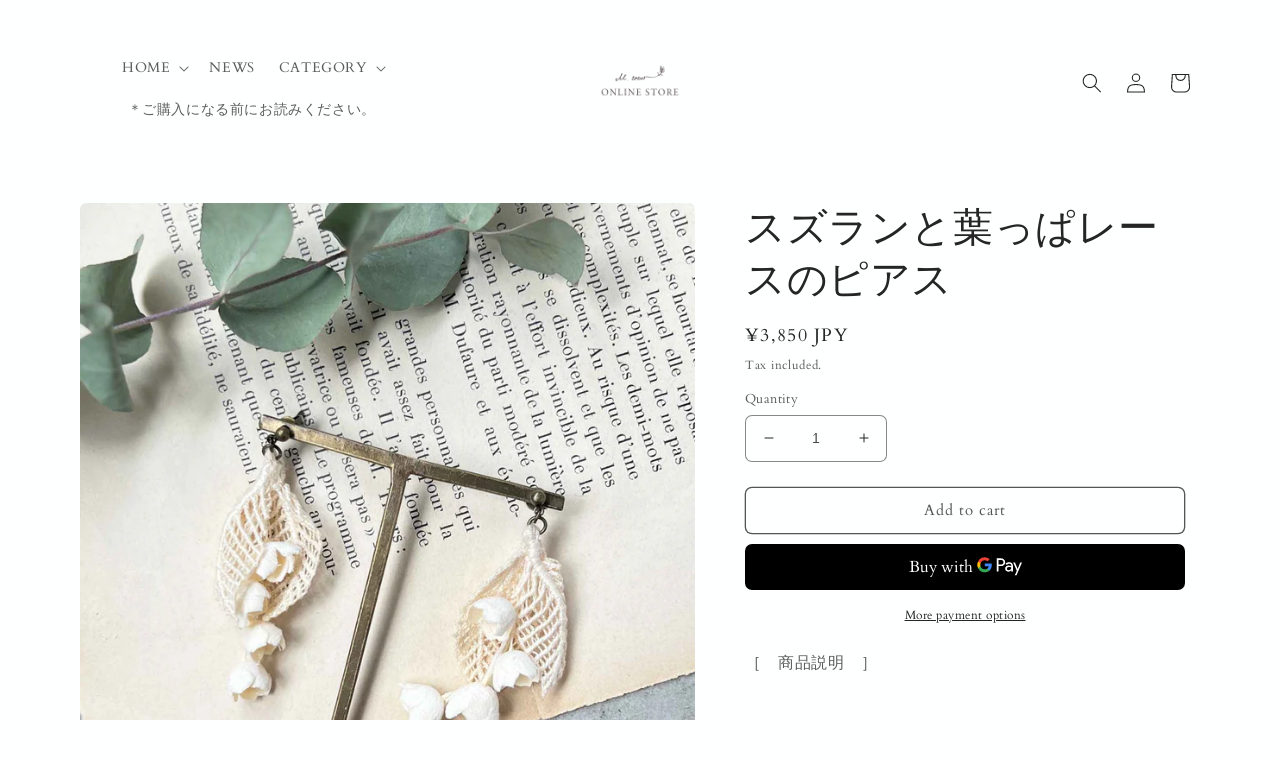

--- FILE ---
content_type: text/html; charset=utf-8
request_url: https://store.m-soeur.com/en/products/3522-p_pierce
body_size: 29129
content:
<!doctype html>
<html class="no-js" lang="en">
  <head>
    <meta charset="utf-8">
    <meta http-equiv="X-UA-Compatible" content="IE=edge">
    <meta name="viewport" content="width=device-width,initial-scale=1">
    <meta name="theme-color" content="">
    <link rel="canonical" href="https://store.m-soeur.com/en/products/3522-p_pierce">
    <link rel="preconnect" href="https://cdn.shopify.com" crossorigin>

    <!-- Google Tag Manager -->
    <script>(function(w,d,s,l,i){w[l]=w[l]||[];w[l].push({'gtm.start':
    new Date().getTime(),event:'gtm.js'});var f=d.getElementsByTagName(s)[0],
    j=d.createElement(s),dl=l!='dataLayer'?'&l='+l:'';j.async=true;j.src=
    'https://www.googletagmanager.com/gtm.js?id='+i+dl;f.parentNode.insertBefore(j,f);
    })(window,document,'script','dataLayer','GTM-WXHD9WW');</script>
    <!-- End Google Tag Manager --><link rel="preconnect" href="https://fonts.shopifycdn.com" crossorigin><title>
      スズランと葉っぱレースのピアス
 &ndash; m.soeur </title>

    
      <meta name="description" content="ころころとしたスズランのお花に 抜け感のある葉っぱのレースを合わせた ナチュラルなスズランシリーズ。 ピアスはシンメトリーのデザインで スズランのお花がころころと揺れます。 葉っぱは、広がる葉脈のように網目があり 抜け感があるのですっきりとした印象に。">
    

    

<meta property="og:site_name" content="m.soeur ">
<meta property="og:url" content="https://store.m-soeur.com/en/products/3522-p_pierce">
<meta property="og:title" content="スズランと葉っぱレースのピアス">
<meta property="og:type" content="product">
<meta property="og:description" content="ころころとしたスズランのお花に 抜け感のある葉っぱのレースを合わせた ナチュラルなスズランシリーズ。 ピアスはシンメトリーのデザインで スズランのお花がころころと揺れます。 葉っぱは、広がる葉脈のように網目があり 抜け感があるのですっきりとした印象に。"><meta property="og:image" content="http://store.m-soeur.com/cdn/shop/products/230408_3522_P_01.jpg?v=1680928385">
  <meta property="og:image:secure_url" content="https://store.m-soeur.com/cdn/shop/products/230408_3522_P_01.jpg?v=1680928385">
  <meta property="og:image:width" content="1500">
  <meta property="og:image:height" content="1800"><meta property="og:price:amount" content="3,850">
  <meta property="og:price:currency" content="JPY"><meta name="twitter:site" content="@msoeur1"><meta name="twitter:card" content="summary_large_image">
<meta name="twitter:title" content="スズランと葉っぱレースのピアス">
<meta name="twitter:description" content="ころころとしたスズランのお花に 抜け感のある葉っぱのレースを合わせた ナチュラルなスズランシリーズ。 ピアスはシンメトリーのデザインで スズランのお花がころころと揺れます。 葉っぱは、広がる葉脈のように網目があり 抜け感があるのですっきりとした印象に。">


    <script src="//store.m-soeur.com/cdn/shop/t/2/assets/global.js?v=24850326154503943211656126719" defer="defer"></script>
    <script>window.performance && window.performance.mark && window.performance.mark('shopify.content_for_header.start');</script><meta id="shopify-digital-wallet" name="shopify-digital-wallet" content="/56831639603/digital_wallets/dialog">
<meta name="shopify-checkout-api-token" content="718ef8dc400e71b0d5d396807082e4e2">
<link rel="alternate" hreflang="x-default" href="https://store.m-soeur.com/products/3522-p_pierce">
<link rel="alternate" hreflang="ja" href="https://store.m-soeur.com/products/3522-p_pierce">
<link rel="alternate" hreflang="en" href="https://store.m-soeur.com/en/products/3522-p_pierce">
<link rel="alternate" hreflang="fr" href="https://store.m-soeur.com/fr/products/3522-p_pierce">
<link rel="alternate" hreflang="zh-Hans" href="https://store.m-soeur.com/zh/products/3522-p_pierce">
<link rel="alternate" hreflang="zh-Hans-JP" href="https://store.m-soeur.com/zh/products/3522-p_pierce">
<link rel="alternate" type="application/json+oembed" href="https://store.m-soeur.com/en/products/3522-p_pierce.oembed">
<script async="async" src="/checkouts/internal/preloads.js?locale=en-JP"></script>
<script id="apple-pay-shop-capabilities" type="application/json">{"shopId":56831639603,"countryCode":"JP","currencyCode":"JPY","merchantCapabilities":["supports3DS"],"merchantId":"gid:\/\/shopify\/Shop\/56831639603","merchantName":"m.soeur ","requiredBillingContactFields":["postalAddress","email","phone"],"requiredShippingContactFields":["postalAddress","email","phone"],"shippingType":"shipping","supportedNetworks":["visa","masterCard","amex","jcb","discover"],"total":{"type":"pending","label":"m.soeur ","amount":"1.00"},"shopifyPaymentsEnabled":true,"supportsSubscriptions":true}</script>
<script id="shopify-features" type="application/json">{"accessToken":"718ef8dc400e71b0d5d396807082e4e2","betas":["rich-media-storefront-analytics"],"domain":"store.m-soeur.com","predictiveSearch":false,"shopId":56831639603,"locale":"en"}</script>
<script>var Shopify = Shopify || {};
Shopify.shop = "store-msoeur.myshopify.com";
Shopify.locale = "en";
Shopify.currency = {"active":"JPY","rate":"1.0"};
Shopify.country = "JP";
Shopify.theme = {"name":"ms_Craftbase-221114","id":123039416371,"schema_name":"Craft","schema_version":"4.0.1","theme_store_id":1368,"role":"main"};
Shopify.theme.handle = "null";
Shopify.theme.style = {"id":null,"handle":null};
Shopify.cdnHost = "store.m-soeur.com/cdn";
Shopify.routes = Shopify.routes || {};
Shopify.routes.root = "/en/";</script>
<script type="module">!function(o){(o.Shopify=o.Shopify||{}).modules=!0}(window);</script>
<script>!function(o){function n(){var o=[];function n(){o.push(Array.prototype.slice.apply(arguments))}return n.q=o,n}var t=o.Shopify=o.Shopify||{};t.loadFeatures=n(),t.autoloadFeatures=n()}(window);</script>
<script id="shop-js-analytics" type="application/json">{"pageType":"product"}</script>
<script defer="defer" async type="module" src="//store.m-soeur.com/cdn/shopifycloud/shop-js/modules/v2/client.init-shop-cart-sync_BN7fPSNr.en.esm.js"></script>
<script defer="defer" async type="module" src="//store.m-soeur.com/cdn/shopifycloud/shop-js/modules/v2/chunk.common_Cbph3Kss.esm.js"></script>
<script defer="defer" async type="module" src="//store.m-soeur.com/cdn/shopifycloud/shop-js/modules/v2/chunk.modal_DKumMAJ1.esm.js"></script>
<script type="module">
  await import("//store.m-soeur.com/cdn/shopifycloud/shop-js/modules/v2/client.init-shop-cart-sync_BN7fPSNr.en.esm.js");
await import("//store.m-soeur.com/cdn/shopifycloud/shop-js/modules/v2/chunk.common_Cbph3Kss.esm.js");
await import("//store.m-soeur.com/cdn/shopifycloud/shop-js/modules/v2/chunk.modal_DKumMAJ1.esm.js");

  window.Shopify.SignInWithShop?.initShopCartSync?.({"fedCMEnabled":true,"windoidEnabled":true});

</script>
<script id="__st">var __st={"a":56831639603,"offset":32400,"reqid":"acc3d17c-d36a-4a10-8f63-7ee92a7a27de-1770139765","pageurl":"store.m-soeur.com\/en\/products\/3522-p_pierce","u":"be735e74272e","p":"product","rtyp":"product","rid":6907225047091};</script>
<script>window.ShopifyPaypalV4VisibilityTracking = true;</script>
<script id="captcha-bootstrap">!function(){'use strict';const t='contact',e='account',n='new_comment',o=[[t,t],['blogs',n],['comments',n],[t,'customer']],c=[[e,'customer_login'],[e,'guest_login'],[e,'recover_customer_password'],[e,'create_customer']],r=t=>t.map((([t,e])=>`form[action*='/${t}']:not([data-nocaptcha='true']) input[name='form_type'][value='${e}']`)).join(','),a=t=>()=>t?[...document.querySelectorAll(t)].map((t=>t.form)):[];function s(){const t=[...o],e=r(t);return a(e)}const i='password',u='form_key',d=['recaptcha-v3-token','g-recaptcha-response','h-captcha-response',i],f=()=>{try{return window.sessionStorage}catch{return}},m='__shopify_v',_=t=>t.elements[u];function p(t,e,n=!1){try{const o=window.sessionStorage,c=JSON.parse(o.getItem(e)),{data:r}=function(t){const{data:e,action:n}=t;return t[m]||n?{data:e,action:n}:{data:t,action:n}}(c);for(const[e,n]of Object.entries(r))t.elements[e]&&(t.elements[e].value=n);n&&o.removeItem(e)}catch(o){console.error('form repopulation failed',{error:o})}}const l='form_type',E='cptcha';function T(t){t.dataset[E]=!0}const w=window,h=w.document,L='Shopify',v='ce_forms',y='captcha';let A=!1;((t,e)=>{const n=(g='f06e6c50-85a8-45c8-87d0-21a2b65856fe',I='https://cdn.shopify.com/shopifycloud/storefront-forms-hcaptcha/ce_storefront_forms_captcha_hcaptcha.v1.5.2.iife.js',D={infoText:'Protected by hCaptcha',privacyText:'Privacy',termsText:'Terms'},(t,e,n)=>{const o=w[L][v],c=o.bindForm;if(c)return c(t,g,e,D).then(n);var r;o.q.push([[t,g,e,D],n]),r=I,A||(h.body.append(Object.assign(h.createElement('script'),{id:'captcha-provider',async:!0,src:r})),A=!0)});var g,I,D;w[L]=w[L]||{},w[L][v]=w[L][v]||{},w[L][v].q=[],w[L][y]=w[L][y]||{},w[L][y].protect=function(t,e){n(t,void 0,e),T(t)},Object.freeze(w[L][y]),function(t,e,n,w,h,L){const[v,y,A,g]=function(t,e,n){const i=e?o:[],u=t?c:[],d=[...i,...u],f=r(d),m=r(i),_=r(d.filter((([t,e])=>n.includes(e))));return[a(f),a(m),a(_),s()]}(w,h,L),I=t=>{const e=t.target;return e instanceof HTMLFormElement?e:e&&e.form},D=t=>v().includes(t);t.addEventListener('submit',(t=>{const e=I(t);if(!e)return;const n=D(e)&&!e.dataset.hcaptchaBound&&!e.dataset.recaptchaBound,o=_(e),c=g().includes(e)&&(!o||!o.value);(n||c)&&t.preventDefault(),c&&!n&&(function(t){try{if(!f())return;!function(t){const e=f();if(!e)return;const n=_(t);if(!n)return;const o=n.value;o&&e.removeItem(o)}(t);const e=Array.from(Array(32),(()=>Math.random().toString(36)[2])).join('');!function(t,e){_(t)||t.append(Object.assign(document.createElement('input'),{type:'hidden',name:u})),t.elements[u].value=e}(t,e),function(t,e){const n=f();if(!n)return;const o=[...t.querySelectorAll(`input[type='${i}']`)].map((({name:t})=>t)),c=[...d,...o],r={};for(const[a,s]of new FormData(t).entries())c.includes(a)||(r[a]=s);n.setItem(e,JSON.stringify({[m]:1,action:t.action,data:r}))}(t,e)}catch(e){console.error('failed to persist form',e)}}(e),e.submit())}));const S=(t,e)=>{t&&!t.dataset[E]&&(n(t,e.some((e=>e===t))),T(t))};for(const o of['focusin','change'])t.addEventListener(o,(t=>{const e=I(t);D(e)&&S(e,y())}));const B=e.get('form_key'),M=e.get(l),P=B&&M;t.addEventListener('DOMContentLoaded',(()=>{const t=y();if(P)for(const e of t)e.elements[l].value===M&&p(e,B);[...new Set([...A(),...v().filter((t=>'true'===t.dataset.shopifyCaptcha))])].forEach((e=>S(e,t)))}))}(h,new URLSearchParams(w.location.search),n,t,e,['guest_login'])})(!0,!0)}();</script>
<script integrity="sha256-4kQ18oKyAcykRKYeNunJcIwy7WH5gtpwJnB7kiuLZ1E=" data-source-attribution="shopify.loadfeatures" defer="defer" src="//store.m-soeur.com/cdn/shopifycloud/storefront/assets/storefront/load_feature-a0a9edcb.js" crossorigin="anonymous"></script>
<script data-source-attribution="shopify.dynamic_checkout.dynamic.init">var Shopify=Shopify||{};Shopify.PaymentButton=Shopify.PaymentButton||{isStorefrontPortableWallets:!0,init:function(){window.Shopify.PaymentButton.init=function(){};var t=document.createElement("script");t.src="https://store.m-soeur.com/cdn/shopifycloud/portable-wallets/latest/portable-wallets.en.js",t.type="module",document.head.appendChild(t)}};
</script>
<script data-source-attribution="shopify.dynamic_checkout.buyer_consent">
  function portableWalletsHideBuyerConsent(e){var t=document.getElementById("shopify-buyer-consent"),n=document.getElementById("shopify-subscription-policy-button");t&&n&&(t.classList.add("hidden"),t.setAttribute("aria-hidden","true"),n.removeEventListener("click",e))}function portableWalletsShowBuyerConsent(e){var t=document.getElementById("shopify-buyer-consent"),n=document.getElementById("shopify-subscription-policy-button");t&&n&&(t.classList.remove("hidden"),t.removeAttribute("aria-hidden"),n.addEventListener("click",e))}window.Shopify?.PaymentButton&&(window.Shopify.PaymentButton.hideBuyerConsent=portableWalletsHideBuyerConsent,window.Shopify.PaymentButton.showBuyerConsent=portableWalletsShowBuyerConsent);
</script>
<script>
  function portableWalletsCleanup(e){e&&e.src&&console.error("Failed to load portable wallets script "+e.src);var t=document.querySelectorAll("shopify-accelerated-checkout .shopify-payment-button__skeleton, shopify-accelerated-checkout-cart .wallet-cart-button__skeleton"),e=document.getElementById("shopify-buyer-consent");for(let e=0;e<t.length;e++)t[e].remove();e&&e.remove()}function portableWalletsNotLoadedAsModule(e){e instanceof ErrorEvent&&"string"==typeof e.message&&e.message.includes("import.meta")&&"string"==typeof e.filename&&e.filename.includes("portable-wallets")&&(window.removeEventListener("error",portableWalletsNotLoadedAsModule),window.Shopify.PaymentButton.failedToLoad=e,"loading"===document.readyState?document.addEventListener("DOMContentLoaded",window.Shopify.PaymentButton.init):window.Shopify.PaymentButton.init())}window.addEventListener("error",portableWalletsNotLoadedAsModule);
</script>

<script type="module" src="https://store.m-soeur.com/cdn/shopifycloud/portable-wallets/latest/portable-wallets.en.js" onError="portableWalletsCleanup(this)" crossorigin="anonymous"></script>
<script nomodule>
  document.addEventListener("DOMContentLoaded", portableWalletsCleanup);
</script>

<link id="shopify-accelerated-checkout-styles" rel="stylesheet" media="screen" href="https://store.m-soeur.com/cdn/shopifycloud/portable-wallets/latest/accelerated-checkout-backwards-compat.css" crossorigin="anonymous">
<style id="shopify-accelerated-checkout-cart">
        #shopify-buyer-consent {
  margin-top: 1em;
  display: inline-block;
  width: 100%;
}

#shopify-buyer-consent.hidden {
  display: none;
}

#shopify-subscription-policy-button {
  background: none;
  border: none;
  padding: 0;
  text-decoration: underline;
  font-size: inherit;
  cursor: pointer;
}

#shopify-subscription-policy-button::before {
  box-shadow: none;
}

      </style>
<script id="sections-script" data-sections="product-recommendations,header,footer" defer="defer" src="//store.m-soeur.com/cdn/shop/t/2/compiled_assets/scripts.js?v=2264"></script>
<script>window.performance && window.performance.mark && window.performance.mark('shopify.content_for_header.end');</script>


    <style data-shopify>
      @font-face {
  font-family: Cardo;
  font-weight: 400;
  font-style: normal;
  font-display: swap;
  src: url("//store.m-soeur.com/cdn/fonts/cardo/cardo_n4.8d7bdd0369840597cbb62dc8a447619701d8d34a.woff2") format("woff2"),
       url("//store.m-soeur.com/cdn/fonts/cardo/cardo_n4.23b63d1eff80cb5da813c4cccb6427058253ce24.woff") format("woff");
}

      @font-face {
  font-family: Cardo;
  font-weight: 700;
  font-style: normal;
  font-display: swap;
  src: url("//store.m-soeur.com/cdn/fonts/cardo/cardo_n7.d1764502b55968f897125797ed59f6abd5dc8593.woff2") format("woff2"),
       url("//store.m-soeur.com/cdn/fonts/cardo/cardo_n7.b5d64d4147ade913d679fed9918dc44cbe8121d2.woff") format("woff");
}

      @font-face {
  font-family: Cardo;
  font-weight: 400;
  font-style: italic;
  font-display: swap;
  src: url("//store.m-soeur.com/cdn/fonts/cardo/cardo_i4.0e32d2e32a36e77888e9a063b238f6034ace33a8.woff2") format("woff2"),
       url("//store.m-soeur.com/cdn/fonts/cardo/cardo_i4.40eb4278c959c5ae2eecf636849faa186b42d298.woff") format("woff");
}

      
      @font-face {
  font-family: Cardo;
  font-weight: 400;
  font-style: normal;
  font-display: swap;
  src: url("//store.m-soeur.com/cdn/fonts/cardo/cardo_n4.8d7bdd0369840597cbb62dc8a447619701d8d34a.woff2") format("woff2"),
       url("//store.m-soeur.com/cdn/fonts/cardo/cardo_n4.23b63d1eff80cb5da813c4cccb6427058253ce24.woff") format("woff");
}


      :root {
        --font-body-family: Cardo, serif;
        --font-body-style: normal;
        --font-body-weight: 400;
        --font-body-weight-bold: 700;

        --font-heading-family: Cardo, serif;
        --font-heading-style: normal;
        --font-heading-weight: 400;

        --font-body-scale: 1.0;
        --font-heading-scale: 1.0;

        --color-base-text: 37, 37, 37;
        --color-shadow: 37, 37, 37;
        --color-base-background-1: 254, 255, 255;
        --color-base-background-2: 255, 255, 255;
        --color-base-solid-button-labels: 239, 236, 236;
        --color-base-outline-button-labels: 80, 86, 85;
        --color-base-accent-1: 44, 51, 47;
        --color-base-accent-2: 63, 81, 71;
        --payment-terms-background-color: #feffff;

        --gradient-base-background-1: #feffff;
        --gradient-base-background-2: #FFFFFF;
        --gradient-base-accent-1: #2C332F;
        --gradient-base-accent-2: #3F5147;

        --media-padding: px;
        --media-border-opacity: 0.1;
        --media-border-width: 0px;
        --media-radius: 6px;
        --media-shadow-opacity: 0.0;
        --media-shadow-horizontal-offset: 0px;
        --media-shadow-vertical-offset: 4px;
        --media-shadow-blur-radius: 5px;
        --media-shadow-visible: 0;

        --page-width: 120rem;
        --page-width-margin: 0rem;

        --card-image-padding: 0.0rem;
        --card-corner-radius: 0.6rem;
        --card-text-alignment: left;
        --card-border-width: 0.1rem;
        --card-border-opacity: 0.1;
        --card-shadow-opacity: 0.0;
        --card-shadow-visible: 0;
        --card-shadow-horizontal-offset: 0.0rem;
        --card-shadow-vertical-offset: 0.4rem;
        --card-shadow-blur-radius: 0.5rem;

        --badge-corner-radius: 0.6rem;

        --popup-border-width: 1px;
        --popup-border-opacity: 0.5;
        --popup-corner-radius: 6px;
        --popup-shadow-opacity: 0.0;
        --popup-shadow-horizontal-offset: 0px;
        --popup-shadow-vertical-offset: 4px;
        --popup-shadow-blur-radius: 5px;

        --drawer-border-width: 1px;
        --drawer-border-opacity: 0.1;
        --drawer-shadow-opacity: 0.0;
        --drawer-shadow-horizontal-offset: 0px;
        --drawer-shadow-vertical-offset: 4px;
        --drawer-shadow-blur-radius: 5px;

        --spacing-sections-desktop: 0px;
        --spacing-sections-mobile: 0px;

        --grid-desktop-vertical-spacing: 20px;
        --grid-desktop-horizontal-spacing: 20px;
        --grid-mobile-vertical-spacing: 10px;
        --grid-mobile-horizontal-spacing: 10px;

        --text-boxes-border-opacity: 0.1;
        --text-boxes-border-width: 0px;
        --text-boxes-radius: 6px;
        --text-boxes-shadow-opacity: 0.0;
        --text-boxes-shadow-visible: 0;
        --text-boxes-shadow-horizontal-offset: 0px;
        --text-boxes-shadow-vertical-offset: 4px;
        --text-boxes-shadow-blur-radius: 5px;

        --buttons-radius: 6px;
        --buttons-radius-outset: 7px;
        --buttons-border-width: 1px;
        --buttons-border-opacity: 1.0;
        --buttons-shadow-opacity: 0.0;
        --buttons-shadow-visible: 0;
        --buttons-shadow-horizontal-offset: 0px;
        --buttons-shadow-vertical-offset: 4px;
        --buttons-shadow-blur-radius: 5px;
        --buttons-border-offset: 0.3px;

        --inputs-radius: 6px;
        --inputs-border-width: 1px;
        --inputs-border-opacity: 0.55;
        --inputs-shadow-opacity: 0.0;
        --inputs-shadow-horizontal-offset: 0px;
        --inputs-margin-offset: 0px;
        --inputs-shadow-vertical-offset: 4px;
        --inputs-shadow-blur-radius: 5px;
        --inputs-radius-outset: 7px;

        --variant-pills-radius: 40px;
        --variant-pills-border-width: 1px;
        --variant-pills-border-opacity: 0.55;
        --variant-pills-shadow-opacity: 0.0;
        --variant-pills-shadow-horizontal-offset: 0px;
        --variant-pills-shadow-vertical-offset: 4px;
        --variant-pills-shadow-blur-radius: 5px;
      }

      *,
      *::before,
      *::after {
        box-sizing: inherit;
      }

      html {
        box-sizing: border-box;
        font-size: calc(var(--font-body-scale) * 62.5%);
        height: 100%;
      }

      body {
        display: grid;
        grid-template-rows: auto auto 1fr auto;
        grid-template-columns: 100%;
        min-height: 100%;
        margin: 0;
        font-size: 1.5rem;
        letter-spacing: 0.06rem;
        line-height: calc(1 + 0.8 / var(--font-body-scale));
        font-family: var(--font-body-family);
        font-style: var(--font-body-style);
        font-weight: var(--font-body-weight);
      }

      @media screen and (min-width: 750px) {
        body {
          font-size: 1.6rem;
        }
      }
    </style>

    <link href="//store.m-soeur.com/cdn/shop/t/2/assets/base.css?v=139146494064302983771664449947" rel="stylesheet" type="text/css" media="all" />
    <link href="//store.m-soeur.com/cdn/shop/t/2/assets/style.css?v=101290046430549194671699488790" rel="stylesheet" type="text/css" media="all" />
<link rel="preload" as="font" href="//store.m-soeur.com/cdn/fonts/cardo/cardo_n4.8d7bdd0369840597cbb62dc8a447619701d8d34a.woff2" type="font/woff2" crossorigin><link rel="preload" as="font" href="//store.m-soeur.com/cdn/fonts/cardo/cardo_n4.8d7bdd0369840597cbb62dc8a447619701d8d34a.woff2" type="font/woff2" crossorigin><link rel="stylesheet" href="//store.m-soeur.com/cdn/shop/t/2/assets/component-predictive-search.css?v=165644661289088488651656126714" media="print" onload="this.media='all'">
    <script src="https://code.jquery.com/jquery-3.6.0.min.js" integrity="sha256-/xUj+3OJU5yExlq6GSYGSHk7tPXikynS7ogEvDej/m4=" crossorigin="anonymous"></script>

    <script>document.documentElement.className = document.documentElement.className.replace('no-js', 'js');
    if (Shopify.designMode) {
      document.documentElement.classList.add('shopify-design-mode');
    }
    </script>
  <link href="https://monorail-edge.shopifysvc.com" rel="dns-prefetch">
<script>(function(){if ("sendBeacon" in navigator && "performance" in window) {try {var session_token_from_headers = performance.getEntriesByType('navigation')[0].serverTiming.find(x => x.name == '_s').description;} catch {var session_token_from_headers = undefined;}var session_cookie_matches = document.cookie.match(/_shopify_s=([^;]*)/);var session_token_from_cookie = session_cookie_matches && session_cookie_matches.length === 2 ? session_cookie_matches[1] : "";var session_token = session_token_from_headers || session_token_from_cookie || "";function handle_abandonment_event(e) {var entries = performance.getEntries().filter(function(entry) {return /monorail-edge.shopifysvc.com/.test(entry.name);});if (!window.abandonment_tracked && entries.length === 0) {window.abandonment_tracked = true;var currentMs = Date.now();var navigation_start = performance.timing.navigationStart;var payload = {shop_id: 56831639603,url: window.location.href,navigation_start,duration: currentMs - navigation_start,session_token,page_type: "product"};window.navigator.sendBeacon("https://monorail-edge.shopifysvc.com/v1/produce", JSON.stringify({schema_id: "online_store_buyer_site_abandonment/1.1",payload: payload,metadata: {event_created_at_ms: currentMs,event_sent_at_ms: currentMs}}));}}window.addEventListener('pagehide', handle_abandonment_event);}}());</script>
<script id="web-pixels-manager-setup">(function e(e,d,r,n,o){if(void 0===o&&(o={}),!Boolean(null===(a=null===(i=window.Shopify)||void 0===i?void 0:i.analytics)||void 0===a?void 0:a.replayQueue)){var i,a;window.Shopify=window.Shopify||{};var t=window.Shopify;t.analytics=t.analytics||{};var s=t.analytics;s.replayQueue=[],s.publish=function(e,d,r){return s.replayQueue.push([e,d,r]),!0};try{self.performance.mark("wpm:start")}catch(e){}var l=function(){var e={modern:/Edge?\/(1{2}[4-9]|1[2-9]\d|[2-9]\d{2}|\d{4,})\.\d+(\.\d+|)|Firefox\/(1{2}[4-9]|1[2-9]\d|[2-9]\d{2}|\d{4,})\.\d+(\.\d+|)|Chrom(ium|e)\/(9{2}|\d{3,})\.\d+(\.\d+|)|(Maci|X1{2}).+ Version\/(15\.\d+|(1[6-9]|[2-9]\d|\d{3,})\.\d+)([,.]\d+|)( \(\w+\)|)( Mobile\/\w+|) Safari\/|Chrome.+OPR\/(9{2}|\d{3,})\.\d+\.\d+|(CPU[ +]OS|iPhone[ +]OS|CPU[ +]iPhone|CPU IPhone OS|CPU iPad OS)[ +]+(15[._]\d+|(1[6-9]|[2-9]\d|\d{3,})[._]\d+)([._]\d+|)|Android:?[ /-](13[3-9]|1[4-9]\d|[2-9]\d{2}|\d{4,})(\.\d+|)(\.\d+|)|Android.+Firefox\/(13[5-9]|1[4-9]\d|[2-9]\d{2}|\d{4,})\.\d+(\.\d+|)|Android.+Chrom(ium|e)\/(13[3-9]|1[4-9]\d|[2-9]\d{2}|\d{4,})\.\d+(\.\d+|)|SamsungBrowser\/([2-9]\d|\d{3,})\.\d+/,legacy:/Edge?\/(1[6-9]|[2-9]\d|\d{3,})\.\d+(\.\d+|)|Firefox\/(5[4-9]|[6-9]\d|\d{3,})\.\d+(\.\d+|)|Chrom(ium|e)\/(5[1-9]|[6-9]\d|\d{3,})\.\d+(\.\d+|)([\d.]+$|.*Safari\/(?![\d.]+ Edge\/[\d.]+$))|(Maci|X1{2}).+ Version\/(10\.\d+|(1[1-9]|[2-9]\d|\d{3,})\.\d+)([,.]\d+|)( \(\w+\)|)( Mobile\/\w+|) Safari\/|Chrome.+OPR\/(3[89]|[4-9]\d|\d{3,})\.\d+\.\d+|(CPU[ +]OS|iPhone[ +]OS|CPU[ +]iPhone|CPU IPhone OS|CPU iPad OS)[ +]+(10[._]\d+|(1[1-9]|[2-9]\d|\d{3,})[._]\d+)([._]\d+|)|Android:?[ /-](13[3-9]|1[4-9]\d|[2-9]\d{2}|\d{4,})(\.\d+|)(\.\d+|)|Mobile Safari.+OPR\/([89]\d|\d{3,})\.\d+\.\d+|Android.+Firefox\/(13[5-9]|1[4-9]\d|[2-9]\d{2}|\d{4,})\.\d+(\.\d+|)|Android.+Chrom(ium|e)\/(13[3-9]|1[4-9]\d|[2-9]\d{2}|\d{4,})\.\d+(\.\d+|)|Android.+(UC? ?Browser|UCWEB|U3)[ /]?(15\.([5-9]|\d{2,})|(1[6-9]|[2-9]\d|\d{3,})\.\d+)\.\d+|SamsungBrowser\/(5\.\d+|([6-9]|\d{2,})\.\d+)|Android.+MQ{2}Browser\/(14(\.(9|\d{2,})|)|(1[5-9]|[2-9]\d|\d{3,})(\.\d+|))(\.\d+|)|K[Aa][Ii]OS\/(3\.\d+|([4-9]|\d{2,})\.\d+)(\.\d+|)/},d=e.modern,r=e.legacy,n=navigator.userAgent;return n.match(d)?"modern":n.match(r)?"legacy":"unknown"}(),u="modern"===l?"modern":"legacy",c=(null!=n?n:{modern:"",legacy:""})[u],f=function(e){return[e.baseUrl,"/wpm","/b",e.hashVersion,"modern"===e.buildTarget?"m":"l",".js"].join("")}({baseUrl:d,hashVersion:r,buildTarget:u}),m=function(e){var d=e.version,r=e.bundleTarget,n=e.surface,o=e.pageUrl,i=e.monorailEndpoint;return{emit:function(e){var a=e.status,t=e.errorMsg,s=(new Date).getTime(),l=JSON.stringify({metadata:{event_sent_at_ms:s},events:[{schema_id:"web_pixels_manager_load/3.1",payload:{version:d,bundle_target:r,page_url:o,status:a,surface:n,error_msg:t},metadata:{event_created_at_ms:s}}]});if(!i)return console&&console.warn&&console.warn("[Web Pixels Manager] No Monorail endpoint provided, skipping logging."),!1;try{return self.navigator.sendBeacon.bind(self.navigator)(i,l)}catch(e){}var u=new XMLHttpRequest;try{return u.open("POST",i,!0),u.setRequestHeader("Content-Type","text/plain"),u.send(l),!0}catch(e){return console&&console.warn&&console.warn("[Web Pixels Manager] Got an unhandled error while logging to Monorail."),!1}}}}({version:r,bundleTarget:l,surface:e.surface,pageUrl:self.location.href,monorailEndpoint:e.monorailEndpoint});try{o.browserTarget=l,function(e){var d=e.src,r=e.async,n=void 0===r||r,o=e.onload,i=e.onerror,a=e.sri,t=e.scriptDataAttributes,s=void 0===t?{}:t,l=document.createElement("script"),u=document.querySelector("head"),c=document.querySelector("body");if(l.async=n,l.src=d,a&&(l.integrity=a,l.crossOrigin="anonymous"),s)for(var f in s)if(Object.prototype.hasOwnProperty.call(s,f))try{l.dataset[f]=s[f]}catch(e){}if(o&&l.addEventListener("load",o),i&&l.addEventListener("error",i),u)u.appendChild(l);else{if(!c)throw new Error("Did not find a head or body element to append the script");c.appendChild(l)}}({src:f,async:!0,onload:function(){if(!function(){var e,d;return Boolean(null===(d=null===(e=window.Shopify)||void 0===e?void 0:e.analytics)||void 0===d?void 0:d.initialized)}()){var d=window.webPixelsManager.init(e)||void 0;if(d){var r=window.Shopify.analytics;r.replayQueue.forEach((function(e){var r=e[0],n=e[1],o=e[2];d.publishCustomEvent(r,n,o)})),r.replayQueue=[],r.publish=d.publishCustomEvent,r.visitor=d.visitor,r.initialized=!0}}},onerror:function(){return m.emit({status:"failed",errorMsg:"".concat(f," has failed to load")})},sri:function(e){var d=/^sha384-[A-Za-z0-9+/=]+$/;return"string"==typeof e&&d.test(e)}(c)?c:"",scriptDataAttributes:o}),m.emit({status:"loading"})}catch(e){m.emit({status:"failed",errorMsg:(null==e?void 0:e.message)||"Unknown error"})}}})({shopId: 56831639603,storefrontBaseUrl: "https://store.m-soeur.com",extensionsBaseUrl: "https://extensions.shopifycdn.com/cdn/shopifycloud/web-pixels-manager",monorailEndpoint: "https://monorail-edge.shopifysvc.com/unstable/produce_batch",surface: "storefront-renderer",enabledBetaFlags: ["2dca8a86"],webPixelsConfigList: [{"id":"shopify-app-pixel","configuration":"{}","eventPayloadVersion":"v1","runtimeContext":"STRICT","scriptVersion":"0450","apiClientId":"shopify-pixel","type":"APP","privacyPurposes":["ANALYTICS","MARKETING"]},{"id":"shopify-custom-pixel","eventPayloadVersion":"v1","runtimeContext":"LAX","scriptVersion":"0450","apiClientId":"shopify-pixel","type":"CUSTOM","privacyPurposes":["ANALYTICS","MARKETING"]}],isMerchantRequest: false,initData: {"shop":{"name":"m.soeur ","paymentSettings":{"currencyCode":"JPY"},"myshopifyDomain":"store-msoeur.myshopify.com","countryCode":"JP","storefrontUrl":"https:\/\/store.m-soeur.com\/en"},"customer":null,"cart":null,"checkout":null,"productVariants":[{"price":{"amount":3850.0,"currencyCode":"JPY"},"product":{"title":"スズランと葉っぱレースのピアス","vendor":"store-msoeur","id":"6907225047091","untranslatedTitle":"スズランと葉っぱレースのピアス","url":"\/en\/products\/3522-p_pierce","type":"ピアス"},"id":"41259486838835","image":{"src":"\/\/store.m-soeur.com\/cdn\/shop\/products\/230408_3522_P_01.jpg?v=1680928385"},"sku":"3522-P","title":"Default Title","untranslatedTitle":"Default Title"}],"purchasingCompany":null},},"https://store.m-soeur.com/cdn","3918e4e0wbf3ac3cepc5707306mb02b36c6",{"modern":"","legacy":""},{"shopId":"56831639603","storefrontBaseUrl":"https:\/\/store.m-soeur.com","extensionBaseUrl":"https:\/\/extensions.shopifycdn.com\/cdn\/shopifycloud\/web-pixels-manager","surface":"storefront-renderer","enabledBetaFlags":"[\"2dca8a86\"]","isMerchantRequest":"false","hashVersion":"3918e4e0wbf3ac3cepc5707306mb02b36c6","publish":"custom","events":"[[\"page_viewed\",{}],[\"product_viewed\",{\"productVariant\":{\"price\":{\"amount\":3850.0,\"currencyCode\":\"JPY\"},\"product\":{\"title\":\"スズランと葉っぱレースのピアス\",\"vendor\":\"store-msoeur\",\"id\":\"6907225047091\",\"untranslatedTitle\":\"スズランと葉っぱレースのピアス\",\"url\":\"\/en\/products\/3522-p_pierce\",\"type\":\"ピアス\"},\"id\":\"41259486838835\",\"image\":{\"src\":\"\/\/store.m-soeur.com\/cdn\/shop\/products\/230408_3522_P_01.jpg?v=1680928385\"},\"sku\":\"3522-P\",\"title\":\"Default Title\",\"untranslatedTitle\":\"Default Title\"}}]]"});</script><script>
  window.ShopifyAnalytics = window.ShopifyAnalytics || {};
  window.ShopifyAnalytics.meta = window.ShopifyAnalytics.meta || {};
  window.ShopifyAnalytics.meta.currency = 'JPY';
  var meta = {"product":{"id":6907225047091,"gid":"gid:\/\/shopify\/Product\/6907225047091","vendor":"store-msoeur","type":"ピアス","handle":"3522-p_pierce","variants":[{"id":41259486838835,"price":385000,"name":"スズランと葉っぱレースのピアス","public_title":null,"sku":"3522-P"}],"remote":false},"page":{"pageType":"product","resourceType":"product","resourceId":6907225047091,"requestId":"acc3d17c-d36a-4a10-8f63-7ee92a7a27de-1770139765"}};
  for (var attr in meta) {
    window.ShopifyAnalytics.meta[attr] = meta[attr];
  }
</script>
<script class="analytics">
  (function () {
    var customDocumentWrite = function(content) {
      var jquery = null;

      if (window.jQuery) {
        jquery = window.jQuery;
      } else if (window.Checkout && window.Checkout.$) {
        jquery = window.Checkout.$;
      }

      if (jquery) {
        jquery('body').append(content);
      }
    };

    var hasLoggedConversion = function(token) {
      if (token) {
        return document.cookie.indexOf('loggedConversion=' + token) !== -1;
      }
      return false;
    }

    var setCookieIfConversion = function(token) {
      if (token) {
        var twoMonthsFromNow = new Date(Date.now());
        twoMonthsFromNow.setMonth(twoMonthsFromNow.getMonth() + 2);

        document.cookie = 'loggedConversion=' + token + '; expires=' + twoMonthsFromNow;
      }
    }

    var trekkie = window.ShopifyAnalytics.lib = window.trekkie = window.trekkie || [];
    if (trekkie.integrations) {
      return;
    }
    trekkie.methods = [
      'identify',
      'page',
      'ready',
      'track',
      'trackForm',
      'trackLink'
    ];
    trekkie.factory = function(method) {
      return function() {
        var args = Array.prototype.slice.call(arguments);
        args.unshift(method);
        trekkie.push(args);
        return trekkie;
      };
    };
    for (var i = 0; i < trekkie.methods.length; i++) {
      var key = trekkie.methods[i];
      trekkie[key] = trekkie.factory(key);
    }
    trekkie.load = function(config) {
      trekkie.config = config || {};
      trekkie.config.initialDocumentCookie = document.cookie;
      var first = document.getElementsByTagName('script')[0];
      var script = document.createElement('script');
      script.type = 'text/javascript';
      script.onerror = function(e) {
        var scriptFallback = document.createElement('script');
        scriptFallback.type = 'text/javascript';
        scriptFallback.onerror = function(error) {
                var Monorail = {
      produce: function produce(monorailDomain, schemaId, payload) {
        var currentMs = new Date().getTime();
        var event = {
          schema_id: schemaId,
          payload: payload,
          metadata: {
            event_created_at_ms: currentMs,
            event_sent_at_ms: currentMs
          }
        };
        return Monorail.sendRequest("https://" + monorailDomain + "/v1/produce", JSON.stringify(event));
      },
      sendRequest: function sendRequest(endpointUrl, payload) {
        // Try the sendBeacon API
        if (window && window.navigator && typeof window.navigator.sendBeacon === 'function' && typeof window.Blob === 'function' && !Monorail.isIos12()) {
          var blobData = new window.Blob([payload], {
            type: 'text/plain'
          });

          if (window.navigator.sendBeacon(endpointUrl, blobData)) {
            return true;
          } // sendBeacon was not successful

        } // XHR beacon

        var xhr = new XMLHttpRequest();

        try {
          xhr.open('POST', endpointUrl);
          xhr.setRequestHeader('Content-Type', 'text/plain');
          xhr.send(payload);
        } catch (e) {
          console.log(e);
        }

        return false;
      },
      isIos12: function isIos12() {
        return window.navigator.userAgent.lastIndexOf('iPhone; CPU iPhone OS 12_') !== -1 || window.navigator.userAgent.lastIndexOf('iPad; CPU OS 12_') !== -1;
      }
    };
    Monorail.produce('monorail-edge.shopifysvc.com',
      'trekkie_storefront_load_errors/1.1',
      {shop_id: 56831639603,
      theme_id: 123039416371,
      app_name: "storefront",
      context_url: window.location.href,
      source_url: "//store.m-soeur.com/cdn/s/trekkie.storefront.b37867e0a413f1c9ade9179965a3871208e6387b.min.js"});

        };
        scriptFallback.async = true;
        scriptFallback.src = '//store.m-soeur.com/cdn/s/trekkie.storefront.b37867e0a413f1c9ade9179965a3871208e6387b.min.js';
        first.parentNode.insertBefore(scriptFallback, first);
      };
      script.async = true;
      script.src = '//store.m-soeur.com/cdn/s/trekkie.storefront.b37867e0a413f1c9ade9179965a3871208e6387b.min.js';
      first.parentNode.insertBefore(script, first);
    };
    trekkie.load(
      {"Trekkie":{"appName":"storefront","development":false,"defaultAttributes":{"shopId":56831639603,"isMerchantRequest":null,"themeId":123039416371,"themeCityHash":"6450561626724329889","contentLanguage":"en","currency":"JPY","eventMetadataId":"f10fdc12-e606-4e99-ab97-3887425f26e0"},"isServerSideCookieWritingEnabled":true,"monorailRegion":"shop_domain","enabledBetaFlags":["65f19447","b5387b81"]},"Session Attribution":{},"S2S":{"facebookCapiEnabled":false,"source":"trekkie-storefront-renderer","apiClientId":580111}}
    );

    var loaded = false;
    trekkie.ready(function() {
      if (loaded) return;
      loaded = true;

      window.ShopifyAnalytics.lib = window.trekkie;

      var originalDocumentWrite = document.write;
      document.write = customDocumentWrite;
      try { window.ShopifyAnalytics.merchantGoogleAnalytics.call(this); } catch(error) {};
      document.write = originalDocumentWrite;

      window.ShopifyAnalytics.lib.page(null,{"pageType":"product","resourceType":"product","resourceId":6907225047091,"requestId":"acc3d17c-d36a-4a10-8f63-7ee92a7a27de-1770139765","shopifyEmitted":true});

      var match = window.location.pathname.match(/checkouts\/(.+)\/(thank_you|post_purchase)/)
      var token = match? match[1]: undefined;
      if (!hasLoggedConversion(token)) {
        setCookieIfConversion(token);
        window.ShopifyAnalytics.lib.track("Viewed Product",{"currency":"JPY","variantId":41259486838835,"productId":6907225047091,"productGid":"gid:\/\/shopify\/Product\/6907225047091","name":"スズランと葉っぱレースのピアス","price":"3850","sku":"3522-P","brand":"store-msoeur","variant":null,"category":"ピアス","nonInteraction":true,"remote":false},undefined,undefined,{"shopifyEmitted":true});
      window.ShopifyAnalytics.lib.track("monorail:\/\/trekkie_storefront_viewed_product\/1.1",{"currency":"JPY","variantId":41259486838835,"productId":6907225047091,"productGid":"gid:\/\/shopify\/Product\/6907225047091","name":"スズランと葉っぱレースのピアス","price":"3850","sku":"3522-P","brand":"store-msoeur","variant":null,"category":"ピアス","nonInteraction":true,"remote":false,"referer":"https:\/\/store.m-soeur.com\/en\/products\/3522-p_pierce"});
      }
    });


        var eventsListenerScript = document.createElement('script');
        eventsListenerScript.async = true;
        eventsListenerScript.src = "//store.m-soeur.com/cdn/shopifycloud/storefront/assets/shop_events_listener-3da45d37.js";
        document.getElementsByTagName('head')[0].appendChild(eventsListenerScript);

})();</script>
<script
  defer
  src="https://store.m-soeur.com/cdn/shopifycloud/perf-kit/shopify-perf-kit-3.1.0.min.js"
  data-application="storefront-renderer"
  data-shop-id="56831639603"
  data-render-region="gcp-us-central1"
  data-page-type="product"
  data-theme-instance-id="123039416371"
  data-theme-name="Craft"
  data-theme-version="4.0.1"
  data-monorail-region="shop_domain"
  data-resource-timing-sampling-rate="10"
  data-shs="true"
  data-shs-beacon="true"
  data-shs-export-with-fetch="true"
  data-shs-logs-sample-rate="1"
  data-shs-beacon-endpoint="https://store.m-soeur.com/api/collect"
></script>
</head>

  <body class="gradient">
    <!-- Google Tag Manager (noscript) -->
    <noscript><iframe src="https://www.googletagmanager.com/ns.html?id=GTM-WXHD9WW"
    height="0" width="0" style="display:none;visibility:hidden"></iframe></noscript>
    <!-- End Google Tag Manager (noscript) -->
    
    <a class="skip-to-content-link button visually-hidden" href="#MainContent">
      Skip to content
    </a>

<script src="//store.m-soeur.com/cdn/shop/t/2/assets/cart.js?v=109724734533284534861656126710" defer="defer"></script>

<style>
  .drawer {
    visibility: hidden;
  }
</style>

<cart-drawer class="drawer is-empty">
  <div id="CartDrawer" class="cart-drawer">
    <div id="CartDrawer-Overlay"class="cart-drawer__overlay"></div>
    <div class="drawer__inner" role="dialog" aria-modal="true" aria-label="Your cart" tabindex="-1"><div class="drawer__inner-empty">
          <div class="cart-drawer__warnings center">
            <div class="cart-drawer__empty-content">
              <h2 class="cart__empty-text">Your cart is empty</h2>
              <button class="drawer__close" type="button" onclick="this.closest('cart-drawer').close()" aria-label="Close"><svg xmlns="http://www.w3.org/2000/svg" aria-hidden="true" focusable="false" role="presentation" class="icon icon-close" fill="none" viewBox="0 0 18 17">
  <path d="M.865 15.978a.5.5 0 00.707.707l7.433-7.431 7.579 7.282a.501.501 0 00.846-.37.5.5 0 00-.153-.351L9.712 8.546l7.417-7.416a.5.5 0 10-.707-.708L8.991 7.853 1.413.573a.5.5 0 10-.693.72l7.563 7.268-7.418 7.417z" fill="currentColor">
</svg>
</button>
              <a href="/en/collections/all" class="button">
                Continue shopping
              </a><p class="cart__login-title h3">Have an account?</p>
                <p class="cart__login-paragraph">
                  <a href="/en/account/login" class="link underlined-link">Log in</a> to check out faster.
                </p></div>
          </div></div><div class="drawer__header">
        <h2 class="drawer__heading">Your cart</h2>
        <button class="drawer__close" type="button" onclick="this.closest('cart-drawer').close()" aria-label="Close"><svg xmlns="http://www.w3.org/2000/svg" aria-hidden="true" focusable="false" role="presentation" class="icon icon-close" fill="none" viewBox="0 0 18 17">
  <path d="M.865 15.978a.5.5 0 00.707.707l7.433-7.431 7.579 7.282a.501.501 0 00.846-.37.5.5 0 00-.153-.351L9.712 8.546l7.417-7.416a.5.5 0 10-.707-.708L8.991 7.853 1.413.573a.5.5 0 10-.693.72l7.563 7.268-7.418 7.417z" fill="currentColor">
</svg>
</button>
      </div>
      <cart-drawer-items class=" is-empty">
        <form action="/en/cart" id="CartDrawer-Form" class="cart__contents cart-drawer__form" method="post">
          <div id="CartDrawer-CartItems" class="drawer__contents js-contents"><p id="CartDrawer-LiveRegionText" class="visually-hidden" role="status"></p>
            <p id="CartDrawer-LineItemStatus" class="visually-hidden" aria-hidden="true" role="status">Loading...</p>
          </div>
          <div id="CartDrawer-CartErrors" role="alert"></div>
        </form>
      </cart-drawer-items>
      <div class="drawer__footer"><details id="Details-CartDrawer">
            <summary>
              <span class="summary__title">
                Order special instructions
                <svg aria-hidden="true" focusable="false" role="presentation" class="icon icon-caret" viewBox="0 0 10 6">
  <path fill-rule="evenodd" clip-rule="evenodd" d="M9.354.646a.5.5 0 00-.708 0L5 4.293 1.354.646a.5.5 0 00-.708.708l4 4a.5.5 0 00.708 0l4-4a.5.5 0 000-.708z" fill="currentColor">
</svg>

              </span>
            </summary>
            <cart-note class="cart__note field">
              <label class="visually-hidden" for="CartDrawer-Note">Order special instructions</label>
              <textarea id="CartDrawer-Note" class="text-area text-area--resize-vertical field__input" name="note" placeholder="Order special instructions"></textarea>
            </cart-note>
          </details><!-- Start blocks-->
        <!-- Subtotals-->

        <div class="cart-drawer__footer" >
          <div class="totals" role="status">
            <h2 class="totals__subtotal">Subtotal</h2>
            <p class="totals__subtotal-value">¥0 JPY</p>
          </div>

          <div></div>

          <small class="tax-note caption-large rte">Tax included and shipping calculated at checkout
</small>
        </div>

        <!-- CTAs -->

        <div class="cart__ctas" >
          <noscript>
            <button type="submit" class="cart__update-button button button--secondary" form="CartDrawer-Form">
              Update
            </button>
          </noscript>

          <button type="submit" id="CartDrawer-Checkout" class="cart__checkout-button button" name="checkout" form="CartDrawer-Form" disabled>
            Check out
          </button>
        </div>
      </div>
    </div>
  </div>
</cart-drawer>

<script>
  document.addEventListener('DOMContentLoaded', function() {
    function isIE() {
      const ua = window.navigator.userAgent;
      const msie = ua.indexOf('MSIE ');
      const trident = ua.indexOf('Trident/');

      return (msie > 0 || trident > 0);
    }

    if (!isIE()) return;
    const cartSubmitInput = document.createElement('input');
    cartSubmitInput.setAttribute('name', 'checkout');
    cartSubmitInput.setAttribute('type', 'hidden');
    document.querySelector('#cart').appendChild(cartSubmitInput);
    document.querySelector('#checkout').addEventListener('click', function(event) {
      document.querySelector('#cart').submit();
    });
  });
</script>

<div id="shopify-section-announcement-bar" class="shopify-section">
</div>
    <div id="shopify-section-header" class="shopify-section section-header"><link rel="stylesheet" href="//store.m-soeur.com/cdn/shop/t/2/assets/component-list-menu.css?v=151968516119678728991656126723" media="print" onload="this.media='all'">
<link rel="stylesheet" href="//store.m-soeur.com/cdn/shop/t/2/assets/component-search.css?v=96455689198851321781656126706" media="print" onload="this.media='all'">
<link rel="stylesheet" href="//store.m-soeur.com/cdn/shop/t/2/assets/component-menu-drawer.css?v=182311192829367774911656126711" media="print" onload="this.media='all'">
<link rel="stylesheet" href="//store.m-soeur.com/cdn/shop/t/2/assets/component-cart-notification.css?v=119852831333870967341656126703" media="print" onload="this.media='all'">
<link rel="stylesheet" href="//store.m-soeur.com/cdn/shop/t/2/assets/component-cart-items.css?v=23917223812499722491656126740" media="print" onload="this.media='all'"><link rel="stylesheet" href="//store.m-soeur.com/cdn/shop/t/2/assets/component-price.css?v=112673864592427438181656126710" media="print" onload="this.media='all'">
  <link rel="stylesheet" href="//store.m-soeur.com/cdn/shop/t/2/assets/component-loading-overlay.css?v=167310470843593579841656126744" media="print" onload="this.media='all'"><link href="//store.m-soeur.com/cdn/shop/t/2/assets/component-cart-drawer.css?v=35930391193938886121656126706" rel="stylesheet" type="text/css" media="all" />
  <link href="//store.m-soeur.com/cdn/shop/t/2/assets/component-cart.css?v=61086454150987525971656126744" rel="stylesheet" type="text/css" media="all" />
  <link href="//store.m-soeur.com/cdn/shop/t/2/assets/component-totals.css?v=86168756436424464851656126711" rel="stylesheet" type="text/css" media="all" />
  <link href="//store.m-soeur.com/cdn/shop/t/2/assets/component-price.css?v=112673864592427438181656126710" rel="stylesheet" type="text/css" media="all" />
  <link href="//store.m-soeur.com/cdn/shop/t/2/assets/component-discounts.css?v=152760482443307489271656126718" rel="stylesheet" type="text/css" media="all" />
  <link href="//store.m-soeur.com/cdn/shop/t/2/assets/component-loading-overlay.css?v=167310470843593579841656126744" rel="stylesheet" type="text/css" media="all" />
<noscript><link href="//store.m-soeur.com/cdn/shop/t/2/assets/component-list-menu.css?v=151968516119678728991656126723" rel="stylesheet" type="text/css" media="all" /></noscript>
<noscript><link href="//store.m-soeur.com/cdn/shop/t/2/assets/component-search.css?v=96455689198851321781656126706" rel="stylesheet" type="text/css" media="all" /></noscript>
<noscript><link href="//store.m-soeur.com/cdn/shop/t/2/assets/component-menu-drawer.css?v=182311192829367774911656126711" rel="stylesheet" type="text/css" media="all" /></noscript>
<noscript><link href="//store.m-soeur.com/cdn/shop/t/2/assets/component-cart-notification.css?v=119852831333870967341656126703" rel="stylesheet" type="text/css" media="all" /></noscript>
<noscript><link href="//store.m-soeur.com/cdn/shop/t/2/assets/component-cart-items.css?v=23917223812499722491656126740" rel="stylesheet" type="text/css" media="all" /></noscript>

<style>
  header-drawer {
    justify-self: start;
    margin-left: -1.2rem;
  }

  .header__heading-logo {
    max-width: 110px;
  }

  @media screen and (min-width: 990px) {
    header-drawer {
      display: none;
    }
  }

  .menu-drawer-container {
    display: flex;
  }

  .list-menu {
    list-style: none;
    padding: 0;
    margin: 0;
  }

  .list-menu--inline {
    display: inline-flex;
    flex-wrap: wrap;
  }

  summary.list-menu__item {
    padding-right: 2.7rem;
  }

  .list-menu__item {
    display: flex;
    align-items: center;
    line-height: calc(1 + 0.3 / var(--font-body-scale));
  }

  .list-menu__item--link {
    text-decoration: none;
    padding-bottom: 1rem;
    padding-top: 1rem;
    line-height: calc(1 + 0.8 / var(--font-body-scale));
  }

  @media screen and (min-width: 750px) {
    .list-menu__item--link {
      padding-bottom: 0.5rem;
      padding-top: 0.5rem;
    }
  }
</style><style data-shopify>.header {
    padding-top: 18px;
    padding-bottom: 18px;
  }

  .section-header {
    margin-bottom: 0px;
  }

  @media screen and (min-width: 750px) {
    .section-header {
      margin-bottom: 0px;
    }
  }

  @media screen and (min-width: 990px) {
    .header {
      padding-top: 36px;
      padding-bottom: 36px;
    }
  }</style><script src="//store.m-soeur.com/cdn/shop/t/2/assets/details-disclosure.js?v=153497636716254413831656126736" defer="defer"></script>
<script src="//store.m-soeur.com/cdn/shop/t/2/assets/details-modal.js?v=4511761896672669691656126735" defer="defer"></script>
<script src="//store.m-soeur.com/cdn/shop/t/2/assets/cart-notification.js?v=31179948596492670111656126709" defer="defer"></script><script src="//store.m-soeur.com/cdn/shop/t/2/assets/cart-drawer.js?v=44260131999403604181656126722" defer="defer"></script><svg xmlns="http://www.w3.org/2000/svg" class="hidden">
  <symbol id="icon-search" viewbox="0 0 18 19" fill="none">
    <path fill-rule="evenodd" clip-rule="evenodd" d="M11.03 11.68A5.784 5.784 0 112.85 3.5a5.784 5.784 0 018.18 8.18zm.26 1.12a6.78 6.78 0 11.72-.7l5.4 5.4a.5.5 0 11-.71.7l-5.41-5.4z" fill="currentColor"/>
  </symbol>

  <symbol id="icon-close" class="icon icon-close" fill="none" viewBox="0 0 18 17">
    <path d="M.865 15.978a.5.5 0 00.707.707l7.433-7.431 7.579 7.282a.501.501 0 00.846-.37.5.5 0 00-.153-.351L9.712 8.546l7.417-7.416a.5.5 0 10-.707-.708L8.991 7.853 1.413.573a.5.5 0 10-.693.72l7.563 7.268-7.418 7.417z" fill="currentColor">
  </symbol>
</svg>
<div class="header-wrapper color-background-1 gradient">
  <header class="header header--top-center page-width header--has-menu"><header-drawer data-breakpoint="tablet">
        <details id="Details-menu-drawer-container" class="menu-drawer-container">
          <summary class="header__icon header__icon--menu header__icon--summary link focus-inset" aria-label="Menu">
            <span>
              <svg xmlns="http://www.w3.org/2000/svg" aria-hidden="true" focusable="false" role="presentation" class="icon icon-hamburger" fill="none" viewBox="0 0 18 16">
  <path d="M1 .5a.5.5 0 100 1h15.71a.5.5 0 000-1H1zM.5 8a.5.5 0 01.5-.5h15.71a.5.5 0 010 1H1A.5.5 0 01.5 8zm0 7a.5.5 0 01.5-.5h15.71a.5.5 0 010 1H1a.5.5 0 01-.5-.5z" fill="currentColor">
</svg>

              <svg xmlns="http://www.w3.org/2000/svg" aria-hidden="true" focusable="false" role="presentation" class="icon icon-close" fill="none" viewBox="0 0 18 17">
  <path d="M.865 15.978a.5.5 0 00.707.707l7.433-7.431 7.579 7.282a.501.501 0 00.846-.37.5.5 0 00-.153-.351L9.712 8.546l7.417-7.416a.5.5 0 10-.707-.708L8.991 7.853 1.413.573a.5.5 0 10-.693.72l7.563 7.268-7.418 7.417z" fill="currentColor">
</svg>

            </span>
          </summary>
          <div id="menu-drawer" class="gradient menu-drawer motion-reduce" tabindex="-1">
            <div class="menu-drawer__inner-container">
              <div class="menu-drawer__navigation-container">
                <nav class="menu-drawer__navigation">
                  <ul class="menu-drawer__menu has-submenu list-menu" role="list"><li><details id="Details-menu-drawer-menu-item-1">
                            <summary class="menu-drawer__menu-item list-menu__item link link--text focus-inset">
                              HOME
                              <svg viewBox="0 0 14 10" fill="none" aria-hidden="true" focusable="false" role="presentation" class="icon icon-arrow" xmlns="http://www.w3.org/2000/svg">
  <path fill-rule="evenodd" clip-rule="evenodd" d="M8.537.808a.5.5 0 01.817-.162l4 4a.5.5 0 010 .708l-4 4a.5.5 0 11-.708-.708L11.793 5.5H1a.5.5 0 010-1h10.793L8.646 1.354a.5.5 0 01-.109-.546z" fill="currentColor">
</svg>

                              <svg aria-hidden="true" focusable="false" role="presentation" class="icon icon-caret" viewBox="0 0 10 6">
  <path fill-rule="evenodd" clip-rule="evenodd" d="M9.354.646a.5.5 0 00-.708 0L5 4.293 1.354.646a.5.5 0 00-.708.708l4 4a.5.5 0 00.708 0l4-4a.5.5 0 000-.708z" fill="currentColor">
</svg>

                            </summary>
                            <div id="link-HOME" class="menu-drawer__submenu has-submenu gradient motion-reduce" tabindex="-1">
                              <div class="menu-drawer__inner-submenu">
                                <button class="menu-drawer__close-button link link--text focus-inset" aria-expanded="true">
                                  <svg viewBox="0 0 14 10" fill="none" aria-hidden="true" focusable="false" role="presentation" class="icon icon-arrow" xmlns="http://www.w3.org/2000/svg">
  <path fill-rule="evenodd" clip-rule="evenodd" d="M8.537.808a.5.5 0 01.817-.162l4 4a.5.5 0 010 .708l-4 4a.5.5 0 11-.708-.708L11.793 5.5H1a.5.5 0 010-1h10.793L8.646 1.354a.5.5 0 01-.109-.546z" fill="currentColor">
</svg>

                                  HOME
                                </button>
                                <ul class="menu-drawer__menu list-menu" role="list" tabindex="-1"><li><a href="/en" class="menu-drawer__menu-item link link--text list-menu__item focus-inset">
                                          ONLINE STORE TOP
                                        </a></li><li><a href="https://www.m-soeur.com/" class="menu-drawer__menu-item link link--text list-menu__item focus-inset">
                                          WEB SITE
                                        </a></li></ul>
                              </div>
                            </div>
                          </details></li><li><a href="/en/blogs/%E3%83%8B%E3%83%A5%E3%83%BC%E3%82%B9" class="menu-drawer__menu-item list-menu__item link link--text focus-inset">
                            NEWS
                          </a></li><li><details id="Details-menu-drawer-menu-item-3">
                            <summary class="menu-drawer__menu-item list-menu__item link link--text focus-inset">
                              CATEGORY
                              <svg viewBox="0 0 14 10" fill="none" aria-hidden="true" focusable="false" role="presentation" class="icon icon-arrow" xmlns="http://www.w3.org/2000/svg">
  <path fill-rule="evenodd" clip-rule="evenodd" d="M8.537.808a.5.5 0 01.817-.162l4 4a.5.5 0 010 .708l-4 4a.5.5 0 11-.708-.708L11.793 5.5H1a.5.5 0 010-1h10.793L8.646 1.354a.5.5 0 01-.109-.546z" fill="currentColor">
</svg>

                              <svg aria-hidden="true" focusable="false" role="presentation" class="icon icon-caret" viewBox="0 0 10 6">
  <path fill-rule="evenodd" clip-rule="evenodd" d="M9.354.646a.5.5 0 00-.708 0L5 4.293 1.354.646a.5.5 0 00-.708.708l4 4a.5.5 0 00.708 0l4-4a.5.5 0 000-.708z" fill="currentColor">
</svg>

                            </summary>
                            <div id="link-CATEGORY" class="menu-drawer__submenu has-submenu gradient motion-reduce" tabindex="-1">
                              <div class="menu-drawer__inner-submenu">
                                <button class="menu-drawer__close-button link link--text focus-inset" aria-expanded="true">
                                  <svg viewBox="0 0 14 10" fill="none" aria-hidden="true" focusable="false" role="presentation" class="icon icon-arrow" xmlns="http://www.w3.org/2000/svg">
  <path fill-rule="evenodd" clip-rule="evenodd" d="M8.537.808a.5.5 0 01.817-.162l4 4a.5.5 0 010 .708l-4 4a.5.5 0 11-.708-.708L11.793 5.5H1a.5.5 0 010-1h10.793L8.646 1.354a.5.5 0 01-.109-.546z" fill="currentColor">
</svg>

                                  CATEGORY
                                </button>
                                <ul class="menu-drawer__menu list-menu" role="list" tabindex="-1"><li><a href="/en/collections/sale" class="menu-drawer__menu-item link link--text list-menu__item focus-inset">
                                          sale
                                        </a></li><li><details id="Details-menu-drawer-submenu-2">
                                          <summary class="menu-drawer__menu-item link link--text list-menu__item focus-inset">
                                            accessories
                                            <svg viewBox="0 0 14 10" fill="none" aria-hidden="true" focusable="false" role="presentation" class="icon icon-arrow" xmlns="http://www.w3.org/2000/svg">
  <path fill-rule="evenodd" clip-rule="evenodd" d="M8.537.808a.5.5 0 01.817-.162l4 4a.5.5 0 010 .708l-4 4a.5.5 0 11-.708-.708L11.793 5.5H1a.5.5 0 010-1h10.793L8.646 1.354a.5.5 0 01-.109-.546z" fill="currentColor">
</svg>

                                            <svg aria-hidden="true" focusable="false" role="presentation" class="icon icon-caret" viewBox="0 0 10 6">
  <path fill-rule="evenodd" clip-rule="evenodd" d="M9.354.646a.5.5 0 00-.708 0L5 4.293 1.354.646a.5.5 0 00-.708.708l4 4a.5.5 0 00.708 0l4-4a.5.5 0 000-.708z" fill="currentColor">
</svg>

                                          </summary>
                                          <div id="childlink-accessories" class="menu-drawer__submenu has-submenu gradient motion-reduce">
                                            <button class="menu-drawer__close-button link link--text focus-inset" aria-expanded="true">
                                              <svg viewBox="0 0 14 10" fill="none" aria-hidden="true" focusable="false" role="presentation" class="icon icon-arrow" xmlns="http://www.w3.org/2000/svg">
  <path fill-rule="evenodd" clip-rule="evenodd" d="M8.537.808a.5.5 0 01.817-.162l4 4a.5.5 0 010 .708l-4 4a.5.5 0 11-.708-.708L11.793 5.5H1a.5.5 0 010-1h10.793L8.646 1.354a.5.5 0 01-.109-.546z" fill="currentColor">
</svg>

                                              accessories
                                            </button>
                                            <ul class="menu-drawer__menu list-menu" role="list" tabindex="-1"><li>
                                                  <a href="/en/collections/pierce" class="menu-drawer__menu-item link link--text list-menu__item focus-inset">
                                                    earrings
                                                  </a>
                                                </li><li>
                                                  <a href="/en/collections/earring" class="menu-drawer__menu-item link link--text list-menu__item focus-inset">
                                                    earrings
                                                  </a>
                                                </li><li>
                                                  <a href="/en/collections/ear-cuff" class="menu-drawer__menu-item link link--text list-menu__item focus-inset">
                                                    ear cuff
                                                  </a>
                                                </li><li>
                                                  <a href="/en/collections/corsage-brooch" class="menu-drawer__menu-item link link--text list-menu__item focus-inset">
                                                    corsage/brooch
                                                  </a>
                                                </li><li>
                                                  <a href="/en/collections/hair-accessory" class="menu-drawer__menu-item link link--text list-menu__item focus-inset">
                                                    hair accessory
                                                  </a>
                                                </li><li>
                                                  <a href="/en/collections/necklace" class="menu-drawer__menu-item link link--text list-menu__item focus-inset">
                                                    necklace
                                                  </a>
                                                </li><li>
                                                  <a href="/en/collections/ring" class="menu-drawer__menu-item link link--text list-menu__item focus-inset">
                                                    ring
                                                  </a>
                                                </li></ul>
                                          </div>
                                        </details></li><li><details id="Details-menu-drawer-submenu-3">
                                          <summary class="menu-drawer__menu-item link link--text list-menu__item focus-inset">
                                            fashion
                                            <svg viewBox="0 0 14 10" fill="none" aria-hidden="true" focusable="false" role="presentation" class="icon icon-arrow" xmlns="http://www.w3.org/2000/svg">
  <path fill-rule="evenodd" clip-rule="evenodd" d="M8.537.808a.5.5 0 01.817-.162l4 4a.5.5 0 010 .708l-4 4a.5.5 0 11-.708-.708L11.793 5.5H1a.5.5 0 010-1h10.793L8.646 1.354a.5.5 0 01-.109-.546z" fill="currentColor">
</svg>

                                            <svg aria-hidden="true" focusable="false" role="presentation" class="icon icon-caret" viewBox="0 0 10 6">
  <path fill-rule="evenodd" clip-rule="evenodd" d="M9.354.646a.5.5 0 00-.708 0L5 4.293 1.354.646a.5.5 0 00-.708.708l4 4a.5.5 0 00.708 0l4-4a.5.5 0 000-.708z" fill="currentColor">
</svg>

                                          </summary>
                                          <div id="childlink-fashion" class="menu-drawer__submenu has-submenu gradient motion-reduce">
                                            <button class="menu-drawer__close-button link link--text focus-inset" aria-expanded="true">
                                              <svg viewBox="0 0 14 10" fill="none" aria-hidden="true" focusable="false" role="presentation" class="icon icon-arrow" xmlns="http://www.w3.org/2000/svg">
  <path fill-rule="evenodd" clip-rule="evenodd" d="M8.537.808a.5.5 0 01.817-.162l4 4a.5.5 0 010 .708l-4 4a.5.5 0 11-.708-.708L11.793 5.5H1a.5.5 0 010-1h10.793L8.646 1.354a.5.5 0 01-.109-.546z" fill="currentColor">
</svg>

                                              fashion
                                            </button>
                                            <ul class="menu-drawer__menu list-menu" role="list" tabindex="-1"><li>
                                                  <a href="/en/collections/fashion" class="menu-drawer__menu-item link link--text list-menu__item focus-inset">
                                                    clothes
                                                  </a>
                                                </li><li>
                                                  <a href="/en/collections/fashion-goods" class="menu-drawer__menu-item link link--text list-menu__item focus-inset">
                                                    Fashion accessories
                                                  </a>
                                                </li></ul>
                                          </div>
                                        </details></li><li><a href="/en/collections/interior" class="menu-drawer__menu-item link link--text list-menu__item focus-inset">
                                          interior
                                        </a></li><li><a href="/en/collections/wrapping" class="menu-drawer__menu-item link link--text list-menu__item focus-inset">
                                          wrapping
                                        </a></li><li><a href="/en/collections/select" class="menu-drawer__menu-item link link--text list-menu__item focus-inset">
                                          select
                                        </a></li></ul>
                              </div>
                            </div>
                          </details></li><li><a href="/en/blogs/%E3%83%8B%E3%83%A5%E3%83%BC%E3%82%B9/help" class="menu-drawer__menu-item list-menu__item link link--text focus-inset">
                            ＊ご購入になる前にお読みください。
                          </a></li></ul>
                </nav>
                <div class="menu-drawer__utility-links"><a href="/en/account/login" class="menu-drawer__account link focus-inset h5">
                      <svg xmlns="http://www.w3.org/2000/svg" aria-hidden="true" focusable="false" role="presentation" class="icon icon-account" fill="none" viewBox="0 0 18 19">
  <path fill-rule="evenodd" clip-rule="evenodd" d="M6 4.5a3 3 0 116 0 3 3 0 01-6 0zm3-4a4 4 0 100 8 4 4 0 000-8zm5.58 12.15c1.12.82 1.83 2.24 1.91 4.85H1.51c.08-2.6.79-4.03 1.9-4.85C4.66 11.75 6.5 11.5 9 11.5s4.35.26 5.58 1.15zM9 10.5c-2.5 0-4.65.24-6.17 1.35C1.27 12.98.5 14.93.5 18v.5h17V18c0-3.07-.77-5.02-2.33-6.15-1.52-1.1-3.67-1.35-6.17-1.35z" fill="currentColor">
</svg>

Log in</a><ul class="list list-social list-unstyled" role="list"><li class="list-social__item">
                        <a href="https://twitter.com/msoeur1" class="list-social__link link"><svg aria-hidden="true" focusable="false" role="presentation" class="icon icon-twitter" viewBox="0 0 18 15">
  <path fill="currentColor" d="M17.64 2.6a7.33 7.33 0 01-1.75 1.82c0 .05 0 .13.02.23l.02.23a9.97 9.97 0 01-1.69 5.54c-.57.85-1.24 1.62-2.02 2.28a9.09 9.09 0 01-2.82 1.6 10.23 10.23 0 01-8.9-.98c.34.02.61.04.83.04 1.64 0 3.1-.5 4.38-1.5a3.6 3.6 0 01-3.3-2.45A2.91 2.91 0 004 9.35a3.47 3.47 0 01-2.02-1.21 3.37 3.37 0 01-.8-2.22v-.03c.46.24.98.37 1.58.4a3.45 3.45 0 01-1.54-2.9c0-.61.14-1.2.45-1.79a9.68 9.68 0 003.2 2.6 10 10 0 004.08 1.07 3 3 0 01-.13-.8c0-.97.34-1.8 1.03-2.48A3.45 3.45 0 0112.4.96a3.49 3.49 0 012.54 1.1c.8-.15 1.54-.44 2.23-.85a3.4 3.4 0 01-1.54 1.94c.74-.1 1.4-.28 2.01-.54z">
</svg>
<span class="visually-hidden">Twitter</span>
                        </a>
                      </li><li class="list-social__item">
                        <a href="https://www.facebook.com/m.soeur01" class="list-social__link link"><svg aria-hidden="true" focusable="false" role="presentation" class="icon icon-facebook" viewBox="0 0 18 18">
  <path fill="currentColor" d="M16.42.61c.27 0 .5.1.69.28.19.2.28.42.28.7v15.44c0 .27-.1.5-.28.69a.94.94 0 01-.7.28h-4.39v-6.7h2.25l.31-2.65h-2.56v-1.7c0-.4.1-.72.28-.93.18-.2.5-.32 1-.32h1.37V3.35c-.6-.06-1.27-.1-2.01-.1-1.01 0-1.83.3-2.45.9-.62.6-.93 1.44-.93 2.53v1.97H7.04v2.65h2.24V18H.98c-.28 0-.5-.1-.7-.28a.94.94 0 01-.28-.7V1.59c0-.27.1-.5.28-.69a.94.94 0 01.7-.28h15.44z">
</svg>
<span class="visually-hidden">Facebook</span>
                        </a>
                      </li><li class="list-social__item">
                        <a href="https://instagram.com/m_soeur" class="list-social__link link"><svg aria-hidden="true" focusable="false" role="presentation" class="icon icon-instagram" viewBox="0 0 18 18">
  <path fill="currentColor" d="M8.77 1.58c2.34 0 2.62.01 3.54.05.86.04 1.32.18 1.63.3.41.17.7.35 1.01.66.3.3.5.6.65 1 .12.32.27.78.3 1.64.05.92.06 1.2.06 3.54s-.01 2.62-.05 3.54a4.79 4.79 0 01-.3 1.63c-.17.41-.35.7-.66 1.01-.3.3-.6.5-1.01.66-.31.12-.77.26-1.63.3-.92.04-1.2.05-3.54.05s-2.62 0-3.55-.05a4.79 4.79 0 01-1.62-.3c-.42-.16-.7-.35-1.01-.66-.31-.3-.5-.6-.66-1a4.87 4.87 0 01-.3-1.64c-.04-.92-.05-1.2-.05-3.54s0-2.62.05-3.54c.04-.86.18-1.32.3-1.63.16-.41.35-.7.66-1.01.3-.3.6-.5 1-.65.32-.12.78-.27 1.63-.3.93-.05 1.2-.06 3.55-.06zm0-1.58C6.39 0 6.09.01 5.15.05c-.93.04-1.57.2-2.13.4-.57.23-1.06.54-1.55 1.02C1 1.96.7 2.45.46 3.02c-.22.56-.37 1.2-.4 2.13C0 6.1 0 6.4 0 8.77s.01 2.68.05 3.61c.04.94.2 1.57.4 2.13.23.58.54 1.07 1.02 1.56.49.48.98.78 1.55 1.01.56.22 1.2.37 2.13.4.94.05 1.24.06 3.62.06 2.39 0 2.68-.01 3.62-.05.93-.04 1.57-.2 2.13-.41a4.27 4.27 0 001.55-1.01c.49-.49.79-.98 1.01-1.56.22-.55.37-1.19.41-2.13.04-.93.05-1.23.05-3.61 0-2.39 0-2.68-.05-3.62a6.47 6.47 0 00-.4-2.13 4.27 4.27 0 00-1.02-1.55A4.35 4.35 0 0014.52.46a6.43 6.43 0 00-2.13-.41A69 69 0 008.77 0z"/>
  <path fill="currentColor" d="M8.8 4a4.5 4.5 0 100 9 4.5 4.5 0 000-9zm0 7.43a2.92 2.92 0 110-5.85 2.92 2.92 0 010 5.85zM13.43 5a1.05 1.05 0 100-2.1 1.05 1.05 0 000 2.1z">
</svg>
<span class="visually-hidden">Instagram</span>
                        </a>
                      </li></ul>
                </div>
              </div>
            </div>
          </div>
        </details>
      </header-drawer><details-modal class="header__search">
        <details>
          <summary class="header__icon header__icon--search header__icon--summary link focus-inset modal__toggle" aria-haspopup="dialog" aria-label="Search">
            <span>
              <svg class="modal__toggle-open icon icon-search" aria-hidden="true" focusable="false" role="presentation">
                <use href="#icon-search">
              </svg>
              <svg class="modal__toggle-close icon icon-close" aria-hidden="true" focusable="false" role="presentation">
                <use href="#icon-close">
              </svg>
            </span>
          </summary>
          <div class="search-modal modal__content gradient" role="dialog" aria-modal="true" aria-label="Search">
            <div class="modal-overlay"></div>
            <div class="search-modal__content search-modal__content-bottom" tabindex="-1"><predictive-search class="search-modal__form" data-loading-text="Loading..."><form action="/en/search" method="get" role="search" class="search search-modal__form">
                  <div class="field">
                    <input class="search__input field__input"
                      id="Search-In-Modal-1"
                      type="search"
                      name="q"
                      value=""
                      placeholder="Search"role="combobox"
                        aria-expanded="false"
                        aria-owns="predictive-search-results-list"
                        aria-controls="predictive-search-results-list"
                        aria-haspopup="listbox"
                        aria-autocomplete="list"
                        autocorrect="off"
                        autocomplete="off"
                        autocapitalize="off"
                        spellcheck="false">
                    <label class="field__label" for="Search-In-Modal-1">Search</label>
                    <input type="hidden" name="options[prefix]" value="last">
                    <button class="search__button field__button" aria-label="Search">
                      <svg class="icon icon-search" aria-hidden="true" focusable="false" role="presentation">
                        <use href="#icon-search">
                      </svg>
                    </button>
                  </div><div class="predictive-search predictive-search--header" tabindex="-1" data-predictive-search>
                      <div class="predictive-search__loading-state">
                        <svg aria-hidden="true" focusable="false" role="presentation" class="spinner" viewBox="0 0 66 66" xmlns="http://www.w3.org/2000/svg">
                          <circle class="path" fill="none" stroke-width="6" cx="33" cy="33" r="30"></circle>
                        </svg>
                      </div>
                    </div>

                    <span class="predictive-search-status visually-hidden" role="status" aria-hidden="true"></span></form></predictive-search><button type="button" class="modal__close-button link link--text focus-inset" aria-label="Close">
                <svg class="icon icon-close" aria-hidden="true" focusable="false" role="presentation">
                  <use href="#icon-close">
                </svg>
              </button>
            </div>
          </div>
        </details>
      </details-modal><a href="/en" class="header__heading-link link link--text focus-inset"><img src="//store.m-soeur.com/cdn/shop/files/online_store_mail_header_9d469ad4-0ae0-4618-9418-3ff6449c1de8.png?v=1678513582" alt="m.soeur " srcset="//store.m-soeur.com/cdn/shop/files/online_store_mail_header_9d469ad4-0ae0-4618-9418-3ff6449c1de8.png?v=1678513582&amp;width=50 50w, //store.m-soeur.com/cdn/shop/files/online_store_mail_header_9d469ad4-0ae0-4618-9418-3ff6449c1de8.png?v=1678513582&amp;width=100 100w, //store.m-soeur.com/cdn/shop/files/online_store_mail_header_9d469ad4-0ae0-4618-9418-3ff6449c1de8.png?v=1678513582&amp;width=150 150w, //store.m-soeur.com/cdn/shop/files/online_store_mail_header_9d469ad4-0ae0-4618-9418-3ff6449c1de8.png?v=1678513582&amp;width=200 200w, //store.m-soeur.com/cdn/shop/files/online_store_mail_header_9d469ad4-0ae0-4618-9418-3ff6449c1de8.png?v=1678513582&amp;width=250 250w, //store.m-soeur.com/cdn/shop/files/online_store_mail_header_9d469ad4-0ae0-4618-9418-3ff6449c1de8.png?v=1678513582&amp;width=300 300w, //store.m-soeur.com/cdn/shop/files/online_store_mail_header_9d469ad4-0ae0-4618-9418-3ff6449c1de8.png?v=1678513582&amp;width=400 400w, //store.m-soeur.com/cdn/shop/files/online_store_mail_header_9d469ad4-0ae0-4618-9418-3ff6449c1de8.png?v=1678513582&amp;width=500 500w" width="110" height="47.54578754578754" class="header__heading-logo">
</a><nav class="header__inline-menu">
          <ul class="list-menu list-menu--inline" role="list"><li><header-menu>
                    <details id="Details-HeaderMenu-1">
                      <summary class="header__menu-item list-menu__item link focus-inset">
                        <span>HOME</span>
                        <svg aria-hidden="true" focusable="false" role="presentation" class="icon icon-caret" viewBox="0 0 10 6">
  <path fill-rule="evenodd" clip-rule="evenodd" d="M9.354.646a.5.5 0 00-.708 0L5 4.293 1.354.646a.5.5 0 00-.708.708l4 4a.5.5 0 00.708 0l4-4a.5.5 0 000-.708z" fill="currentColor">
</svg>

                      </summary>
                      <ul id="HeaderMenu-MenuList-1" class="header__submenu list-menu list-menu--disclosure gradient caption-large motion-reduce global-settings-popup" role="list" tabindex="-1"><li><a href="/en" class="header__menu-item list-menu__item link link--text focus-inset caption-large">
                                ONLINE STORE TOP
                              </a></li><li><a href="https://www.m-soeur.com/" class="header__menu-item list-menu__item link link--text focus-inset caption-large">
                                WEB SITE
                              </a></li></ul>
                    </details>
                  </header-menu></li><li><a href="/en/blogs/%E3%83%8B%E3%83%A5%E3%83%BC%E3%82%B9" class="header__menu-item header__menu-item list-menu__item link link--text focus-inset">
                    <span>NEWS</span>
                  </a></li><li><header-menu>
                    <details id="Details-HeaderMenu-3">
                      <summary class="header__menu-item list-menu__item link focus-inset">
                        <span>CATEGORY</span>
                        <svg aria-hidden="true" focusable="false" role="presentation" class="icon icon-caret" viewBox="0 0 10 6">
  <path fill-rule="evenodd" clip-rule="evenodd" d="M9.354.646a.5.5 0 00-.708 0L5 4.293 1.354.646a.5.5 0 00-.708.708l4 4a.5.5 0 00.708 0l4-4a.5.5 0 000-.708z" fill="currentColor">
</svg>

                      </summary>
                      <ul id="HeaderMenu-MenuList-3" class="header__submenu list-menu list-menu--disclosure gradient caption-large motion-reduce global-settings-popup" role="list" tabindex="-1"><li><a href="/en/collections/sale" class="header__menu-item list-menu__item link link--text focus-inset caption-large">
                                sale
                              </a></li><li><details id="Details-HeaderSubMenu-2">
                                <summary class="header__menu-item link link--text list-menu__item focus-inset caption-large">
                                  <span>accessories</span>
                                  <svg aria-hidden="true" focusable="false" role="presentation" class="icon icon-caret" viewBox="0 0 10 6">
  <path fill-rule="evenodd" clip-rule="evenodd" d="M9.354.646a.5.5 0 00-.708 0L5 4.293 1.354.646a.5.5 0 00-.708.708l4 4a.5.5 0 00.708 0l4-4a.5.5 0 000-.708z" fill="currentColor">
</svg>

                                </summary>
                                <ul id="HeaderMenu-SubMenuList-2" class="header__submenu list-menu motion-reduce"><li>
                                      <a href="/en/collections/pierce" class="header__menu-item list-menu__item link link--text focus-inset caption-large">
                                        earrings
                                      </a>
                                    </li><li>
                                      <a href="/en/collections/earring" class="header__menu-item list-menu__item link link--text focus-inset caption-large">
                                        earrings
                                      </a>
                                    </li><li>
                                      <a href="/en/collections/ear-cuff" class="header__menu-item list-menu__item link link--text focus-inset caption-large">
                                        ear cuff
                                      </a>
                                    </li><li>
                                      <a href="/en/collections/corsage-brooch" class="header__menu-item list-menu__item link link--text focus-inset caption-large">
                                        corsage/brooch
                                      </a>
                                    </li><li>
                                      <a href="/en/collections/hair-accessory" class="header__menu-item list-menu__item link link--text focus-inset caption-large">
                                        hair accessory
                                      </a>
                                    </li><li>
                                      <a href="/en/collections/necklace" class="header__menu-item list-menu__item link link--text focus-inset caption-large">
                                        necklace
                                      </a>
                                    </li><li>
                                      <a href="/en/collections/ring" class="header__menu-item list-menu__item link link--text focus-inset caption-large">
                                        ring
                                      </a>
                                    </li></ul>
                              </details></li><li><details id="Details-HeaderSubMenu-3">
                                <summary class="header__menu-item link link--text list-menu__item focus-inset caption-large">
                                  <span>fashion</span>
                                  <svg aria-hidden="true" focusable="false" role="presentation" class="icon icon-caret" viewBox="0 0 10 6">
  <path fill-rule="evenodd" clip-rule="evenodd" d="M9.354.646a.5.5 0 00-.708 0L5 4.293 1.354.646a.5.5 0 00-.708.708l4 4a.5.5 0 00.708 0l4-4a.5.5 0 000-.708z" fill="currentColor">
</svg>

                                </summary>
                                <ul id="HeaderMenu-SubMenuList-3" class="header__submenu list-menu motion-reduce"><li>
                                      <a href="/en/collections/fashion" class="header__menu-item list-menu__item link link--text focus-inset caption-large">
                                        clothes
                                      </a>
                                    </li><li>
                                      <a href="/en/collections/fashion-goods" class="header__menu-item list-menu__item link link--text focus-inset caption-large">
                                        Fashion accessories
                                      </a>
                                    </li></ul>
                              </details></li><li><a href="/en/collections/interior" class="header__menu-item list-menu__item link link--text focus-inset caption-large">
                                interior
                              </a></li><li><a href="/en/collections/wrapping" class="header__menu-item list-menu__item link link--text focus-inset caption-large">
                                wrapping
                              </a></li><li><a href="/en/collections/select" class="header__menu-item list-menu__item link link--text focus-inset caption-large">
                                select
                              </a></li></ul>
                    </details>
                  </header-menu></li><li><a href="/en/blogs/%E3%83%8B%E3%83%A5%E3%83%BC%E3%82%B9/help" class="header__menu-item header__menu-item list-menu__item link link--text focus-inset">
                    <span>＊ご購入になる前にお読みください。</span>
                  </a></li></ul>
        </nav><div class="header__icons">
      <details-modal class="header__search">
        <details>
          <summary class="header__icon header__icon--search header__icon--summary link focus-inset modal__toggle" aria-haspopup="dialog" aria-label="Search">
            <span>
              <svg class="modal__toggle-open icon icon-search" aria-hidden="true" focusable="false" role="presentation">
                <use href="#icon-search">
              </svg>
              <svg class="modal__toggle-close icon icon-close" aria-hidden="true" focusable="false" role="presentation">
                <use href="#icon-close">
              </svg>
            </span>
          </summary>
          <div class="search-modal modal__content gradient" role="dialog" aria-modal="true" aria-label="Search">
            <div class="modal-overlay"></div>
            <div class="search-modal__content search-modal__content-bottom" tabindex="-1"><predictive-search class="search-modal__form" data-loading-text="Loading..."><form action="/en/search" method="get" role="search" class="search search-modal__form">
                  <div class="field">
                    <input class="search__input field__input"
                      id="Search-In-Modal"
                      type="search"
                      name="q"
                      value=""
                      placeholder="Search"role="combobox"
                        aria-expanded="false"
                        aria-owns="predictive-search-results-list"
                        aria-controls="predictive-search-results-list"
                        aria-haspopup="listbox"
                        aria-autocomplete="list"
                        autocorrect="off"
                        autocomplete="off"
                        autocapitalize="off"
                        spellcheck="false">
                    <label class="field__label" for="Search-In-Modal">Search</label>
                    <input type="hidden" name="options[prefix]" value="last">
                    <button class="search__button field__button" aria-label="Search">
                      <svg class="icon icon-search" aria-hidden="true" focusable="false" role="presentation">
                        <use href="#icon-search">
                      </svg>
                    </button>
                  </div><div class="predictive-search predictive-search--header" tabindex="-1" data-predictive-search>
                      <div class="predictive-search__loading-state">
                        <svg aria-hidden="true" focusable="false" role="presentation" class="spinner" viewBox="0 0 66 66" xmlns="http://www.w3.org/2000/svg">
                          <circle class="path" fill="none" stroke-width="6" cx="33" cy="33" r="30"></circle>
                        </svg>
                      </div>
                    </div>

                    <span class="predictive-search-status visually-hidden" role="status" aria-hidden="true"></span></form></predictive-search><button type="button" class="search-modal__close-button modal__close-button link link--text focus-inset" aria-label="Close">
                <svg class="icon icon-close" aria-hidden="true" focusable="false" role="presentation">
                  <use href="#icon-close">
                </svg>
              </button>
            </div>
          </div>
        </details>
      </details-modal><a href="/en/account/login" class="header__icon header__icon--account link focus-inset small-hide">
          <svg xmlns="http://www.w3.org/2000/svg" aria-hidden="true" focusable="false" role="presentation" class="icon icon-account" fill="none" viewBox="0 0 18 19">
  <path fill-rule="evenodd" clip-rule="evenodd" d="M6 4.5a3 3 0 116 0 3 3 0 01-6 0zm3-4a4 4 0 100 8 4 4 0 000-8zm5.58 12.15c1.12.82 1.83 2.24 1.91 4.85H1.51c.08-2.6.79-4.03 1.9-4.85C4.66 11.75 6.5 11.5 9 11.5s4.35.26 5.58 1.15zM9 10.5c-2.5 0-4.65.24-6.17 1.35C1.27 12.98.5 14.93.5 18v.5h17V18c0-3.07-.77-5.02-2.33-6.15-1.52-1.1-3.67-1.35-6.17-1.35z" fill="currentColor">
</svg>

          <span class="visually-hidden">Log in</span>
        </a><a href="/en/cart" class="header__icon header__icon--cart link focus-inset" id="cart-icon-bubble"><svg class="icon icon-cart-empty" aria-hidden="true" focusable="false" role="presentation" xmlns="http://www.w3.org/2000/svg" viewBox="0 0 40 40" fill="none">
  <path d="m15.75 11.8h-3.16l-.77 11.6a5 5 0 0 0 4.99 5.34h7.38a5 5 0 0 0 4.99-5.33l-.78-11.61zm0 1h-2.22l-.71 10.67a4 4 0 0 0 3.99 4.27h7.38a4 4 0 0 0 4-4.27l-.72-10.67h-2.22v.63a4.75 4.75 0 1 1 -9.5 0zm8.5 0h-7.5v.63a3.75 3.75 0 1 0 7.5 0z" fill="currentColor" fill-rule="evenodd"/>
</svg>
<span class="visually-hidden">Cart</span></a>
    </div>
  </header>
</div>

<script type="application/ld+json">
  {
    "@context": "http://schema.org",
    "@type": "Organization",
    "name": "m.soeur ",
    
      "logo": "https:\/\/store.m-soeur.com\/cdn\/shop\/files\/online_store_mail_header_9d469ad4-0ae0-4618-9418-3ff6449c1de8.png?v=1678513582\u0026width=546",
    
    "sameAs": [
      "https:\/\/twitter.com\/msoeur1",
      "https:\/\/www.facebook.com\/m.soeur01",
      "",
      "https:\/\/instagram.com\/m_soeur",
      "",
      "",
      "",
      "",
      ""
    ],
    "url": "https:\/\/store.m-soeur.com"
  }
</script>
</div>
    <main id="MainContent" class="content-for-layout focus-none" role="main" tabindex="-1">
      <section id="shopify-section-template--14580763394099__main" class="shopify-section section"><section id="MainProduct-template--14580763394099__main" class="page-width section-template--14580763394099__main-padding" data-section="template--14580763394099__main">
  <link href="//store.m-soeur.com/cdn/shop/t/2/assets/section-main-product.css?v=46268500185129980601656126702" rel="stylesheet" type="text/css" media="all" />
  <link href="//store.m-soeur.com/cdn/shop/t/2/assets/component-accordion.css?v=180964204318874863811656126702" rel="stylesheet" type="text/css" media="all" />
  <link href="//store.m-soeur.com/cdn/shop/t/2/assets/component-price.css?v=112673864592427438181656126710" rel="stylesheet" type="text/css" media="all" />
  <link href="//store.m-soeur.com/cdn/shop/t/2/assets/component-rte.css?v=69919436638515329781656126738" rel="stylesheet" type="text/css" media="all" />
  <link href="//store.m-soeur.com/cdn/shop/t/2/assets/component-slider.css?v=95971316053212773771656126713" rel="stylesheet" type="text/css" media="all" />
  <link href="//store.m-soeur.com/cdn/shop/t/2/assets/component-rating.css?v=24573085263941240431656126732" rel="stylesheet" type="text/css" media="all" />
  <link href="//store.m-soeur.com/cdn/shop/t/2/assets/component-loading-overlay.css?v=167310470843593579841656126744" rel="stylesheet" type="text/css" media="all" />
  <link href="//store.m-soeur.com/cdn/shop/t/2/assets/component-deferred-media.css?v=105211437941697141201656126730" rel="stylesheet" type="text/css" media="all" />
<style data-shopify>.section-template--14580763394099__main-padding {
      padding-top: 27px;
      padding-bottom: 33px;
    }

    @media screen and (min-width: 750px) {
      .section-template--14580763394099__main-padding {
        padding-top: 36px;
        padding-bottom: 44px;
      }
    }</style><script src="//store.m-soeur.com/cdn/shop/t/2/assets/product-form.js?v=24702737604959294451656126704" defer="defer"></script><div class="product product--medium product--stacked grid grid--1-col grid--2-col-tablet">
    <div class="grid__item product__media-wrapper">
      <media-gallery id="MediaGallery-template--14580763394099__main" role="region" class="product__media-gallery" aria-label="Gallery Viewer" data-desktop-layout="stacked">
        <div id="GalleryStatus-template--14580763394099__main" class="visually-hidden" role="status"></div>
        <slider-component id="GalleryViewer-template--14580763394099__main" class="slider-mobile-gutter">
          <a class="skip-to-content-link button visually-hidden quick-add-hidden" href="#ProductInfo-template--14580763394099__main">
            Skip to product information
          </a>
          <ul id="Slider-Gallery-template--14580763394099__main" class="product__media-list contains-media grid grid--peek list-unstyled slider slider--mobile" role="list"><li id="Slide-template--14580763394099__main-22221377667123" class="product__media-item grid__item slider__slide is-active" data-media-id="template--14580763394099__main-22221377667123">


<noscript><div class="product__media media gradient global-media-settings" style="padding-top: 120.0%;">
      <img
        srcset="//store.m-soeur.com/cdn/shop/products/230408_3522_P_01.jpg?v=1680928385&width=493 493w,
          //store.m-soeur.com/cdn/shop/products/230408_3522_P_01.jpg?v=1680928385&width=600 600w,
          //store.m-soeur.com/cdn/shop/products/230408_3522_P_01.jpg?v=1680928385&width=713 713w,
          //store.m-soeur.com/cdn/shop/products/230408_3522_P_01.jpg?v=1680928385&width=823 823w,
          //store.m-soeur.com/cdn/shop/products/230408_3522_P_01.jpg?v=1680928385&width=990 990w,
          //store.m-soeur.com/cdn/shop/products/230408_3522_P_01.jpg?v=1680928385&width=1100 1100w,
          //store.m-soeur.com/cdn/shop/products/230408_3522_P_01.jpg?v=1680928385&width=1206 1206w,
          //store.m-soeur.com/cdn/shop/products/230408_3522_P_01.jpg?v=1680928385&width=1346 1346w,
          //store.m-soeur.com/cdn/shop/products/230408_3522_P_01.jpg?v=1680928385&width=1426 1426w,
          
          
          //store.m-soeur.com/cdn/shop/products/230408_3522_P_01.jpg?v=1680928385 1500w"
        src="//store.m-soeur.com/cdn/shop/products/230408_3522_P_01.jpg?v=1680928385&width=1946"
        sizes="(min-width: 1200px) 605px, (min-width: 990px) calc(55.0vw - 10rem), (min-width: 750px) calc((100vw - 11.5rem) / 2), calc(100vw - 4rem)"
        
        width="973"
        height="1168"
        alt=""
      >
    </div></noscript>

<modal-opener class="product__modal-opener product__modal-opener--image no-js-hidden" data-modal="#ProductModal-template--14580763394099__main">
  <span class="product__media-icon motion-reduce quick-add-hidden" aria-hidden="true"><svg aria-hidden="true" focusable="false" role="presentation" class="icon icon-plus" width="19" height="19" viewBox="0 0 19 19" fill="none" xmlns="http://www.w3.org/2000/svg">
  <path fill-rule="evenodd" clip-rule="evenodd" d="M4.66724 7.93978C4.66655 7.66364 4.88984 7.43922 5.16598 7.43853L10.6996 7.42464C10.9758 7.42395 11.2002 7.64724 11.2009 7.92339C11.2016 8.19953 10.9783 8.42395 10.7021 8.42464L5.16849 8.43852C4.89235 8.43922 4.66793 8.21592 4.66724 7.93978Z" fill="currentColor"/>
  <path fill-rule="evenodd" clip-rule="evenodd" d="M7.92576 4.66463C8.2019 4.66394 8.42632 4.88723 8.42702 5.16337L8.4409 10.697C8.44159 10.9732 8.2183 11.1976 7.94215 11.1983C7.66601 11.199 7.44159 10.9757 7.4409 10.6995L7.42702 5.16588C7.42633 4.88974 7.64962 4.66532 7.92576 4.66463Z" fill="currentColor"/>
  <path fill-rule="evenodd" clip-rule="evenodd" d="M12.8324 3.03011C10.1255 0.323296 5.73693 0.323296 3.03011 3.03011C0.323296 5.73693 0.323296 10.1256 3.03011 12.8324C5.73693 15.5392 10.1255 15.5392 12.8324 12.8324C15.5392 10.1256 15.5392 5.73693 12.8324 3.03011ZM2.32301 2.32301C5.42035 -0.774336 10.4421 -0.774336 13.5395 2.32301C16.6101 5.39361 16.6366 10.3556 13.619 13.4588L18.2473 18.0871C18.4426 18.2824 18.4426 18.599 18.2473 18.7943C18.0521 18.9895 17.7355 18.9895 17.5402 18.7943L12.8778 14.1318C9.76383 16.6223 5.20839 16.4249 2.32301 13.5395C-0.774335 10.4421 -0.774335 5.42035 2.32301 2.32301Z" fill="currentColor"/>
</svg>
</span>

  <div class="product__media media media--transparent gradient global-media-settings" style="padding-top: 120.0%;">
    <img
      srcset="//store.m-soeur.com/cdn/shop/products/230408_3522_P_01.jpg?v=1680928385&width=493 493w,
        //store.m-soeur.com/cdn/shop/products/230408_3522_P_01.jpg?v=1680928385&width=600 600w,
        //store.m-soeur.com/cdn/shop/products/230408_3522_P_01.jpg?v=1680928385&width=713 713w,
        //store.m-soeur.com/cdn/shop/products/230408_3522_P_01.jpg?v=1680928385&width=823 823w,
        //store.m-soeur.com/cdn/shop/products/230408_3522_P_01.jpg?v=1680928385&width=990 990w,
        //store.m-soeur.com/cdn/shop/products/230408_3522_P_01.jpg?v=1680928385&width=1100 1100w,
        //store.m-soeur.com/cdn/shop/products/230408_3522_P_01.jpg?v=1680928385&width=1206 1206w,
        //store.m-soeur.com/cdn/shop/products/230408_3522_P_01.jpg?v=1680928385&width=1346 1346w,
        //store.m-soeur.com/cdn/shop/products/230408_3522_P_01.jpg?v=1680928385&width=1426 1426w,
        
        
        //store.m-soeur.com/cdn/shop/products/230408_3522_P_01.jpg?v=1680928385 1500w"
      src="//store.m-soeur.com/cdn/shop/products/230408_3522_P_01.jpg?v=1680928385&width=1946"
      sizes="(min-width: 1200px) 605px, (min-width: 990px) calc(55.0vw - 10rem), (min-width: 750px) calc((100vw - 11.5rem) / 2), calc(100vw - 4rem)"
      
      width="973"
      height="1168"
      alt=""
    >
  </div>
  <button class="product__media-toggle quick-add-hidden" type="button" aria-haspopup="dialog" data-media-id="22221377667123">
    <span class="visually-hidden">
      Open media 1 in modal
    </span>
  </button>
</modal-opener></li><li id="Slide-template--14580763394099__main-22223561818163" class="product__media-item grid__item slider__slide" data-media-id="template--14580763394099__main-22223561818163">


<noscript><div class="product__media media gradient global-media-settings" style="padding-top: 120.0%;">
      <img
        srcset="//store.m-soeur.com/cdn/shop/products/230408_3522_E_02_b54e99aa-2438-4896-9183-dd72d07318a9.jpg?v=1681188783&width=493 493w,
          //store.m-soeur.com/cdn/shop/products/230408_3522_E_02_b54e99aa-2438-4896-9183-dd72d07318a9.jpg?v=1681188783&width=600 600w,
          //store.m-soeur.com/cdn/shop/products/230408_3522_E_02_b54e99aa-2438-4896-9183-dd72d07318a9.jpg?v=1681188783&width=713 713w,
          //store.m-soeur.com/cdn/shop/products/230408_3522_E_02_b54e99aa-2438-4896-9183-dd72d07318a9.jpg?v=1681188783&width=823 823w,
          //store.m-soeur.com/cdn/shop/products/230408_3522_E_02_b54e99aa-2438-4896-9183-dd72d07318a9.jpg?v=1681188783&width=990 990w,
          //store.m-soeur.com/cdn/shop/products/230408_3522_E_02_b54e99aa-2438-4896-9183-dd72d07318a9.jpg?v=1681188783&width=1100 1100w,
          //store.m-soeur.com/cdn/shop/products/230408_3522_E_02_b54e99aa-2438-4896-9183-dd72d07318a9.jpg?v=1681188783&width=1206 1206w,
          //store.m-soeur.com/cdn/shop/products/230408_3522_E_02_b54e99aa-2438-4896-9183-dd72d07318a9.jpg?v=1681188783&width=1346 1346w,
          //store.m-soeur.com/cdn/shop/products/230408_3522_E_02_b54e99aa-2438-4896-9183-dd72d07318a9.jpg?v=1681188783&width=1426 1426w,
          
          
          //store.m-soeur.com/cdn/shop/products/230408_3522_E_02_b54e99aa-2438-4896-9183-dd72d07318a9.jpg?v=1681188783 1500w"
        src="//store.m-soeur.com/cdn/shop/products/230408_3522_E_02_b54e99aa-2438-4896-9183-dd72d07318a9.jpg?v=1681188783&width=1946"
        sizes="(min-width: 1200px) 605px, (min-width: 990px) calc(55.0vw - 10rem), (min-width: 750px) calc((100vw - 11.5rem) / 2), calc(100vw - 4rem)"
        loading="lazy"
        width="973"
        height="1168"
        alt=""
      >
    </div></noscript>

<modal-opener class="product__modal-opener product__modal-opener--image no-js-hidden" data-modal="#ProductModal-template--14580763394099__main">
  <span class="product__media-icon motion-reduce quick-add-hidden" aria-hidden="true"><svg aria-hidden="true" focusable="false" role="presentation" class="icon icon-plus" width="19" height="19" viewBox="0 0 19 19" fill="none" xmlns="http://www.w3.org/2000/svg">
  <path fill-rule="evenodd" clip-rule="evenodd" d="M4.66724 7.93978C4.66655 7.66364 4.88984 7.43922 5.16598 7.43853L10.6996 7.42464C10.9758 7.42395 11.2002 7.64724 11.2009 7.92339C11.2016 8.19953 10.9783 8.42395 10.7021 8.42464L5.16849 8.43852C4.89235 8.43922 4.66793 8.21592 4.66724 7.93978Z" fill="currentColor"/>
  <path fill-rule="evenodd" clip-rule="evenodd" d="M7.92576 4.66463C8.2019 4.66394 8.42632 4.88723 8.42702 5.16337L8.4409 10.697C8.44159 10.9732 8.2183 11.1976 7.94215 11.1983C7.66601 11.199 7.44159 10.9757 7.4409 10.6995L7.42702 5.16588C7.42633 4.88974 7.64962 4.66532 7.92576 4.66463Z" fill="currentColor"/>
  <path fill-rule="evenodd" clip-rule="evenodd" d="M12.8324 3.03011C10.1255 0.323296 5.73693 0.323296 3.03011 3.03011C0.323296 5.73693 0.323296 10.1256 3.03011 12.8324C5.73693 15.5392 10.1255 15.5392 12.8324 12.8324C15.5392 10.1256 15.5392 5.73693 12.8324 3.03011ZM2.32301 2.32301C5.42035 -0.774336 10.4421 -0.774336 13.5395 2.32301C16.6101 5.39361 16.6366 10.3556 13.619 13.4588L18.2473 18.0871C18.4426 18.2824 18.4426 18.599 18.2473 18.7943C18.0521 18.9895 17.7355 18.9895 17.5402 18.7943L12.8778 14.1318C9.76383 16.6223 5.20839 16.4249 2.32301 13.5395C-0.774335 10.4421 -0.774335 5.42035 2.32301 2.32301Z" fill="currentColor"/>
</svg>
</span>

  <div class="product__media media media--transparent gradient global-media-settings" style="padding-top: 120.0%;">
    <img
      srcset="//store.m-soeur.com/cdn/shop/products/230408_3522_E_02_b54e99aa-2438-4896-9183-dd72d07318a9.jpg?v=1681188783&width=493 493w,
        //store.m-soeur.com/cdn/shop/products/230408_3522_E_02_b54e99aa-2438-4896-9183-dd72d07318a9.jpg?v=1681188783&width=600 600w,
        //store.m-soeur.com/cdn/shop/products/230408_3522_E_02_b54e99aa-2438-4896-9183-dd72d07318a9.jpg?v=1681188783&width=713 713w,
        //store.m-soeur.com/cdn/shop/products/230408_3522_E_02_b54e99aa-2438-4896-9183-dd72d07318a9.jpg?v=1681188783&width=823 823w,
        //store.m-soeur.com/cdn/shop/products/230408_3522_E_02_b54e99aa-2438-4896-9183-dd72d07318a9.jpg?v=1681188783&width=990 990w,
        //store.m-soeur.com/cdn/shop/products/230408_3522_E_02_b54e99aa-2438-4896-9183-dd72d07318a9.jpg?v=1681188783&width=1100 1100w,
        //store.m-soeur.com/cdn/shop/products/230408_3522_E_02_b54e99aa-2438-4896-9183-dd72d07318a9.jpg?v=1681188783&width=1206 1206w,
        //store.m-soeur.com/cdn/shop/products/230408_3522_E_02_b54e99aa-2438-4896-9183-dd72d07318a9.jpg?v=1681188783&width=1346 1346w,
        //store.m-soeur.com/cdn/shop/products/230408_3522_E_02_b54e99aa-2438-4896-9183-dd72d07318a9.jpg?v=1681188783&width=1426 1426w,
        
        
        //store.m-soeur.com/cdn/shop/products/230408_3522_E_02_b54e99aa-2438-4896-9183-dd72d07318a9.jpg?v=1681188783 1500w"
      src="//store.m-soeur.com/cdn/shop/products/230408_3522_E_02_b54e99aa-2438-4896-9183-dd72d07318a9.jpg?v=1681188783&width=1946"
      sizes="(min-width: 1200px) 605px, (min-width: 990px) calc(55.0vw - 10rem), (min-width: 750px) calc((100vw - 11.5rem) / 2), calc(100vw - 4rem)"
      loading="lazy"
      width="973"
      height="1168"
      alt=""
    >
  </div>
  <button class="product__media-toggle quick-add-hidden" type="button" aria-haspopup="dialog" data-media-id="22223561818163">
    <span class="visually-hidden">
      Open media 2 in modal
    </span>
  </button>
</modal-opener></li><li id="Slide-template--14580763394099__main-22223561850931" class="product__media-item grid__item slider__slide" data-media-id="template--14580763394099__main-22223561850931">


<noscript><div class="product__media media gradient global-media-settings" style="padding-top: 120.0%;">
      <img
        srcset="//store.m-soeur.com/cdn/shop/products/230408_3525_3522_corsage_E_08_3b0adb72-5d98-483d-b19f-4315b64d9da2.jpg?v=1681188783&width=493 493w,
          //store.m-soeur.com/cdn/shop/products/230408_3525_3522_corsage_E_08_3b0adb72-5d98-483d-b19f-4315b64d9da2.jpg?v=1681188783&width=600 600w,
          //store.m-soeur.com/cdn/shop/products/230408_3525_3522_corsage_E_08_3b0adb72-5d98-483d-b19f-4315b64d9da2.jpg?v=1681188783&width=713 713w,
          //store.m-soeur.com/cdn/shop/products/230408_3525_3522_corsage_E_08_3b0adb72-5d98-483d-b19f-4315b64d9da2.jpg?v=1681188783&width=823 823w,
          //store.m-soeur.com/cdn/shop/products/230408_3525_3522_corsage_E_08_3b0adb72-5d98-483d-b19f-4315b64d9da2.jpg?v=1681188783&width=990 990w,
          //store.m-soeur.com/cdn/shop/products/230408_3525_3522_corsage_E_08_3b0adb72-5d98-483d-b19f-4315b64d9da2.jpg?v=1681188783&width=1100 1100w,
          //store.m-soeur.com/cdn/shop/products/230408_3525_3522_corsage_E_08_3b0adb72-5d98-483d-b19f-4315b64d9da2.jpg?v=1681188783&width=1206 1206w,
          //store.m-soeur.com/cdn/shop/products/230408_3525_3522_corsage_E_08_3b0adb72-5d98-483d-b19f-4315b64d9da2.jpg?v=1681188783&width=1346 1346w,
          //store.m-soeur.com/cdn/shop/products/230408_3525_3522_corsage_E_08_3b0adb72-5d98-483d-b19f-4315b64d9da2.jpg?v=1681188783&width=1426 1426w,
          
          
          //store.m-soeur.com/cdn/shop/products/230408_3525_3522_corsage_E_08_3b0adb72-5d98-483d-b19f-4315b64d9da2.jpg?v=1681188783 1500w"
        src="//store.m-soeur.com/cdn/shop/products/230408_3525_3522_corsage_E_08_3b0adb72-5d98-483d-b19f-4315b64d9da2.jpg?v=1681188783&width=1946"
        sizes="(min-width: 1200px) 605px, (min-width: 990px) calc(55.0vw - 10rem), (min-width: 750px) calc((100vw - 11.5rem) / 2), calc(100vw - 4rem)"
        loading="lazy"
        width="973"
        height="1168"
        alt=""
      >
    </div></noscript>

<modal-opener class="product__modal-opener product__modal-opener--image no-js-hidden" data-modal="#ProductModal-template--14580763394099__main">
  <span class="product__media-icon motion-reduce quick-add-hidden" aria-hidden="true"><svg aria-hidden="true" focusable="false" role="presentation" class="icon icon-plus" width="19" height="19" viewBox="0 0 19 19" fill="none" xmlns="http://www.w3.org/2000/svg">
  <path fill-rule="evenodd" clip-rule="evenodd" d="M4.66724 7.93978C4.66655 7.66364 4.88984 7.43922 5.16598 7.43853L10.6996 7.42464C10.9758 7.42395 11.2002 7.64724 11.2009 7.92339C11.2016 8.19953 10.9783 8.42395 10.7021 8.42464L5.16849 8.43852C4.89235 8.43922 4.66793 8.21592 4.66724 7.93978Z" fill="currentColor"/>
  <path fill-rule="evenodd" clip-rule="evenodd" d="M7.92576 4.66463C8.2019 4.66394 8.42632 4.88723 8.42702 5.16337L8.4409 10.697C8.44159 10.9732 8.2183 11.1976 7.94215 11.1983C7.66601 11.199 7.44159 10.9757 7.4409 10.6995L7.42702 5.16588C7.42633 4.88974 7.64962 4.66532 7.92576 4.66463Z" fill="currentColor"/>
  <path fill-rule="evenodd" clip-rule="evenodd" d="M12.8324 3.03011C10.1255 0.323296 5.73693 0.323296 3.03011 3.03011C0.323296 5.73693 0.323296 10.1256 3.03011 12.8324C5.73693 15.5392 10.1255 15.5392 12.8324 12.8324C15.5392 10.1256 15.5392 5.73693 12.8324 3.03011ZM2.32301 2.32301C5.42035 -0.774336 10.4421 -0.774336 13.5395 2.32301C16.6101 5.39361 16.6366 10.3556 13.619 13.4588L18.2473 18.0871C18.4426 18.2824 18.4426 18.599 18.2473 18.7943C18.0521 18.9895 17.7355 18.9895 17.5402 18.7943L12.8778 14.1318C9.76383 16.6223 5.20839 16.4249 2.32301 13.5395C-0.774335 10.4421 -0.774335 5.42035 2.32301 2.32301Z" fill="currentColor"/>
</svg>
</span>

  <div class="product__media media media--transparent gradient global-media-settings" style="padding-top: 120.0%;">
    <img
      srcset="//store.m-soeur.com/cdn/shop/products/230408_3525_3522_corsage_E_08_3b0adb72-5d98-483d-b19f-4315b64d9da2.jpg?v=1681188783&width=493 493w,
        //store.m-soeur.com/cdn/shop/products/230408_3525_3522_corsage_E_08_3b0adb72-5d98-483d-b19f-4315b64d9da2.jpg?v=1681188783&width=600 600w,
        //store.m-soeur.com/cdn/shop/products/230408_3525_3522_corsage_E_08_3b0adb72-5d98-483d-b19f-4315b64d9da2.jpg?v=1681188783&width=713 713w,
        //store.m-soeur.com/cdn/shop/products/230408_3525_3522_corsage_E_08_3b0adb72-5d98-483d-b19f-4315b64d9da2.jpg?v=1681188783&width=823 823w,
        //store.m-soeur.com/cdn/shop/products/230408_3525_3522_corsage_E_08_3b0adb72-5d98-483d-b19f-4315b64d9da2.jpg?v=1681188783&width=990 990w,
        //store.m-soeur.com/cdn/shop/products/230408_3525_3522_corsage_E_08_3b0adb72-5d98-483d-b19f-4315b64d9da2.jpg?v=1681188783&width=1100 1100w,
        //store.m-soeur.com/cdn/shop/products/230408_3525_3522_corsage_E_08_3b0adb72-5d98-483d-b19f-4315b64d9da2.jpg?v=1681188783&width=1206 1206w,
        //store.m-soeur.com/cdn/shop/products/230408_3525_3522_corsage_E_08_3b0adb72-5d98-483d-b19f-4315b64d9da2.jpg?v=1681188783&width=1346 1346w,
        //store.m-soeur.com/cdn/shop/products/230408_3525_3522_corsage_E_08_3b0adb72-5d98-483d-b19f-4315b64d9da2.jpg?v=1681188783&width=1426 1426w,
        
        
        //store.m-soeur.com/cdn/shop/products/230408_3525_3522_corsage_E_08_3b0adb72-5d98-483d-b19f-4315b64d9da2.jpg?v=1681188783 1500w"
      src="//store.m-soeur.com/cdn/shop/products/230408_3525_3522_corsage_E_08_3b0adb72-5d98-483d-b19f-4315b64d9da2.jpg?v=1681188783&width=1946"
      sizes="(min-width: 1200px) 605px, (min-width: 990px) calc(55.0vw - 10rem), (min-width: 750px) calc((100vw - 11.5rem) / 2), calc(100vw - 4rem)"
      loading="lazy"
      width="973"
      height="1168"
      alt=""
    >
  </div>
  <button class="product__media-toggle quick-add-hidden" type="button" aria-haspopup="dialog" data-media-id="22223561850931">
    <span class="visually-hidden">
      Open media 3 in modal
    </span>
  </button>
</modal-opener></li><li id="Slide-template--14580763394099__main-22221377699891" class="product__media-item grid__item slider__slide" data-media-id="template--14580763394099__main-22221377699891">


<noscript><div class="product__media media gradient global-media-settings" style="padding-top: 120.0%;">
      <img
        srcset="//store.m-soeur.com/cdn/shop/products/230408_3522_P_02.jpg?v=1681188783&width=493 493w,
          //store.m-soeur.com/cdn/shop/products/230408_3522_P_02.jpg?v=1681188783&width=600 600w,
          //store.m-soeur.com/cdn/shop/products/230408_3522_P_02.jpg?v=1681188783&width=713 713w,
          //store.m-soeur.com/cdn/shop/products/230408_3522_P_02.jpg?v=1681188783&width=823 823w,
          //store.m-soeur.com/cdn/shop/products/230408_3522_P_02.jpg?v=1681188783&width=990 990w,
          //store.m-soeur.com/cdn/shop/products/230408_3522_P_02.jpg?v=1681188783&width=1100 1100w,
          //store.m-soeur.com/cdn/shop/products/230408_3522_P_02.jpg?v=1681188783&width=1206 1206w,
          //store.m-soeur.com/cdn/shop/products/230408_3522_P_02.jpg?v=1681188783&width=1346 1346w,
          //store.m-soeur.com/cdn/shop/products/230408_3522_P_02.jpg?v=1681188783&width=1426 1426w,
          
          
          //store.m-soeur.com/cdn/shop/products/230408_3522_P_02.jpg?v=1681188783 1500w"
        src="//store.m-soeur.com/cdn/shop/products/230408_3522_P_02.jpg?v=1681188783&width=1946"
        sizes="(min-width: 1200px) 605px, (min-width: 990px) calc(55.0vw - 10rem), (min-width: 750px) calc((100vw - 11.5rem) / 2), calc(100vw - 4rem)"
        loading="lazy"
        width="973"
        height="1168"
        alt=""
      >
    </div></noscript>

<modal-opener class="product__modal-opener product__modal-opener--image no-js-hidden" data-modal="#ProductModal-template--14580763394099__main">
  <span class="product__media-icon motion-reduce quick-add-hidden" aria-hidden="true"><svg aria-hidden="true" focusable="false" role="presentation" class="icon icon-plus" width="19" height="19" viewBox="0 0 19 19" fill="none" xmlns="http://www.w3.org/2000/svg">
  <path fill-rule="evenodd" clip-rule="evenodd" d="M4.66724 7.93978C4.66655 7.66364 4.88984 7.43922 5.16598 7.43853L10.6996 7.42464C10.9758 7.42395 11.2002 7.64724 11.2009 7.92339C11.2016 8.19953 10.9783 8.42395 10.7021 8.42464L5.16849 8.43852C4.89235 8.43922 4.66793 8.21592 4.66724 7.93978Z" fill="currentColor"/>
  <path fill-rule="evenodd" clip-rule="evenodd" d="M7.92576 4.66463C8.2019 4.66394 8.42632 4.88723 8.42702 5.16337L8.4409 10.697C8.44159 10.9732 8.2183 11.1976 7.94215 11.1983C7.66601 11.199 7.44159 10.9757 7.4409 10.6995L7.42702 5.16588C7.42633 4.88974 7.64962 4.66532 7.92576 4.66463Z" fill="currentColor"/>
  <path fill-rule="evenodd" clip-rule="evenodd" d="M12.8324 3.03011C10.1255 0.323296 5.73693 0.323296 3.03011 3.03011C0.323296 5.73693 0.323296 10.1256 3.03011 12.8324C5.73693 15.5392 10.1255 15.5392 12.8324 12.8324C15.5392 10.1256 15.5392 5.73693 12.8324 3.03011ZM2.32301 2.32301C5.42035 -0.774336 10.4421 -0.774336 13.5395 2.32301C16.6101 5.39361 16.6366 10.3556 13.619 13.4588L18.2473 18.0871C18.4426 18.2824 18.4426 18.599 18.2473 18.7943C18.0521 18.9895 17.7355 18.9895 17.5402 18.7943L12.8778 14.1318C9.76383 16.6223 5.20839 16.4249 2.32301 13.5395C-0.774335 10.4421 -0.774335 5.42035 2.32301 2.32301Z" fill="currentColor"/>
</svg>
</span>

  <div class="product__media media media--transparent gradient global-media-settings" style="padding-top: 120.0%;">
    <img
      srcset="//store.m-soeur.com/cdn/shop/products/230408_3522_P_02.jpg?v=1681188783&width=493 493w,
        //store.m-soeur.com/cdn/shop/products/230408_3522_P_02.jpg?v=1681188783&width=600 600w,
        //store.m-soeur.com/cdn/shop/products/230408_3522_P_02.jpg?v=1681188783&width=713 713w,
        //store.m-soeur.com/cdn/shop/products/230408_3522_P_02.jpg?v=1681188783&width=823 823w,
        //store.m-soeur.com/cdn/shop/products/230408_3522_P_02.jpg?v=1681188783&width=990 990w,
        //store.m-soeur.com/cdn/shop/products/230408_3522_P_02.jpg?v=1681188783&width=1100 1100w,
        //store.m-soeur.com/cdn/shop/products/230408_3522_P_02.jpg?v=1681188783&width=1206 1206w,
        //store.m-soeur.com/cdn/shop/products/230408_3522_P_02.jpg?v=1681188783&width=1346 1346w,
        //store.m-soeur.com/cdn/shop/products/230408_3522_P_02.jpg?v=1681188783&width=1426 1426w,
        
        
        //store.m-soeur.com/cdn/shop/products/230408_3522_P_02.jpg?v=1681188783 1500w"
      src="//store.m-soeur.com/cdn/shop/products/230408_3522_P_02.jpg?v=1681188783&width=1946"
      sizes="(min-width: 1200px) 605px, (min-width: 990px) calc(55.0vw - 10rem), (min-width: 750px) calc((100vw - 11.5rem) / 2), calc(100vw - 4rem)"
      loading="lazy"
      width="973"
      height="1168"
      alt=""
    >
  </div>
  <button class="product__media-toggle quick-add-hidden" type="button" aria-haspopup="dialog" data-media-id="22221377699891">
    <span class="visually-hidden">
      Open media 4 in modal
    </span>
  </button>
</modal-opener></li><li id="Slide-template--14580763394099__main-22221377798195" class="product__media-item grid__item slider__slide" data-media-id="template--14580763394099__main-22221377798195">


<noscript><div class="product__media media gradient global-media-settings" style="padding-top: 120.0%;">
      <img
        srcset="//store.m-soeur.com/cdn/shop/products/230408_352_all_01_15e498cc-9af1-43a0-b4bf-cf032ed9e08a.jpg?v=1681188783&width=493 493w,
          //store.m-soeur.com/cdn/shop/products/230408_352_all_01_15e498cc-9af1-43a0-b4bf-cf032ed9e08a.jpg?v=1681188783&width=600 600w,
          //store.m-soeur.com/cdn/shop/products/230408_352_all_01_15e498cc-9af1-43a0-b4bf-cf032ed9e08a.jpg?v=1681188783&width=713 713w,
          //store.m-soeur.com/cdn/shop/products/230408_352_all_01_15e498cc-9af1-43a0-b4bf-cf032ed9e08a.jpg?v=1681188783&width=823 823w,
          //store.m-soeur.com/cdn/shop/products/230408_352_all_01_15e498cc-9af1-43a0-b4bf-cf032ed9e08a.jpg?v=1681188783&width=990 990w,
          //store.m-soeur.com/cdn/shop/products/230408_352_all_01_15e498cc-9af1-43a0-b4bf-cf032ed9e08a.jpg?v=1681188783&width=1100 1100w,
          //store.m-soeur.com/cdn/shop/products/230408_352_all_01_15e498cc-9af1-43a0-b4bf-cf032ed9e08a.jpg?v=1681188783&width=1206 1206w,
          //store.m-soeur.com/cdn/shop/products/230408_352_all_01_15e498cc-9af1-43a0-b4bf-cf032ed9e08a.jpg?v=1681188783&width=1346 1346w,
          //store.m-soeur.com/cdn/shop/products/230408_352_all_01_15e498cc-9af1-43a0-b4bf-cf032ed9e08a.jpg?v=1681188783&width=1426 1426w,
          
          
          //store.m-soeur.com/cdn/shop/products/230408_352_all_01_15e498cc-9af1-43a0-b4bf-cf032ed9e08a.jpg?v=1681188783 1500w"
        src="//store.m-soeur.com/cdn/shop/products/230408_352_all_01_15e498cc-9af1-43a0-b4bf-cf032ed9e08a.jpg?v=1681188783&width=1946"
        sizes="(min-width: 1200px) 605px, (min-width: 990px) calc(55.0vw - 10rem), (min-width: 750px) calc((100vw - 11.5rem) / 2), calc(100vw - 4rem)"
        loading="lazy"
        width="973"
        height="1168"
        alt=""
      >
    </div></noscript>

<modal-opener class="product__modal-opener product__modal-opener--image no-js-hidden" data-modal="#ProductModal-template--14580763394099__main">
  <span class="product__media-icon motion-reduce quick-add-hidden" aria-hidden="true"><svg aria-hidden="true" focusable="false" role="presentation" class="icon icon-plus" width="19" height="19" viewBox="0 0 19 19" fill="none" xmlns="http://www.w3.org/2000/svg">
  <path fill-rule="evenodd" clip-rule="evenodd" d="M4.66724 7.93978C4.66655 7.66364 4.88984 7.43922 5.16598 7.43853L10.6996 7.42464C10.9758 7.42395 11.2002 7.64724 11.2009 7.92339C11.2016 8.19953 10.9783 8.42395 10.7021 8.42464L5.16849 8.43852C4.89235 8.43922 4.66793 8.21592 4.66724 7.93978Z" fill="currentColor"/>
  <path fill-rule="evenodd" clip-rule="evenodd" d="M7.92576 4.66463C8.2019 4.66394 8.42632 4.88723 8.42702 5.16337L8.4409 10.697C8.44159 10.9732 8.2183 11.1976 7.94215 11.1983C7.66601 11.199 7.44159 10.9757 7.4409 10.6995L7.42702 5.16588C7.42633 4.88974 7.64962 4.66532 7.92576 4.66463Z" fill="currentColor"/>
  <path fill-rule="evenodd" clip-rule="evenodd" d="M12.8324 3.03011C10.1255 0.323296 5.73693 0.323296 3.03011 3.03011C0.323296 5.73693 0.323296 10.1256 3.03011 12.8324C5.73693 15.5392 10.1255 15.5392 12.8324 12.8324C15.5392 10.1256 15.5392 5.73693 12.8324 3.03011ZM2.32301 2.32301C5.42035 -0.774336 10.4421 -0.774336 13.5395 2.32301C16.6101 5.39361 16.6366 10.3556 13.619 13.4588L18.2473 18.0871C18.4426 18.2824 18.4426 18.599 18.2473 18.7943C18.0521 18.9895 17.7355 18.9895 17.5402 18.7943L12.8778 14.1318C9.76383 16.6223 5.20839 16.4249 2.32301 13.5395C-0.774335 10.4421 -0.774335 5.42035 2.32301 2.32301Z" fill="currentColor"/>
</svg>
</span>

  <div class="product__media media media--transparent gradient global-media-settings" style="padding-top: 120.0%;">
    <img
      srcset="//store.m-soeur.com/cdn/shop/products/230408_352_all_01_15e498cc-9af1-43a0-b4bf-cf032ed9e08a.jpg?v=1681188783&width=493 493w,
        //store.m-soeur.com/cdn/shop/products/230408_352_all_01_15e498cc-9af1-43a0-b4bf-cf032ed9e08a.jpg?v=1681188783&width=600 600w,
        //store.m-soeur.com/cdn/shop/products/230408_352_all_01_15e498cc-9af1-43a0-b4bf-cf032ed9e08a.jpg?v=1681188783&width=713 713w,
        //store.m-soeur.com/cdn/shop/products/230408_352_all_01_15e498cc-9af1-43a0-b4bf-cf032ed9e08a.jpg?v=1681188783&width=823 823w,
        //store.m-soeur.com/cdn/shop/products/230408_352_all_01_15e498cc-9af1-43a0-b4bf-cf032ed9e08a.jpg?v=1681188783&width=990 990w,
        //store.m-soeur.com/cdn/shop/products/230408_352_all_01_15e498cc-9af1-43a0-b4bf-cf032ed9e08a.jpg?v=1681188783&width=1100 1100w,
        //store.m-soeur.com/cdn/shop/products/230408_352_all_01_15e498cc-9af1-43a0-b4bf-cf032ed9e08a.jpg?v=1681188783&width=1206 1206w,
        //store.m-soeur.com/cdn/shop/products/230408_352_all_01_15e498cc-9af1-43a0-b4bf-cf032ed9e08a.jpg?v=1681188783&width=1346 1346w,
        //store.m-soeur.com/cdn/shop/products/230408_352_all_01_15e498cc-9af1-43a0-b4bf-cf032ed9e08a.jpg?v=1681188783&width=1426 1426w,
        
        
        //store.m-soeur.com/cdn/shop/products/230408_352_all_01_15e498cc-9af1-43a0-b4bf-cf032ed9e08a.jpg?v=1681188783 1500w"
      src="//store.m-soeur.com/cdn/shop/products/230408_352_all_01_15e498cc-9af1-43a0-b4bf-cf032ed9e08a.jpg?v=1681188783&width=1946"
      sizes="(min-width: 1200px) 605px, (min-width: 990px) calc(55.0vw - 10rem), (min-width: 750px) calc((100vw - 11.5rem) / 2), calc(100vw - 4rem)"
      loading="lazy"
      width="973"
      height="1168"
      alt=""
    >
  </div>
  <button class="product__media-toggle quick-add-hidden" type="button" aria-haspopup="dialog" data-media-id="22221377798195">
    <span class="visually-hidden">
      Open media 5 in modal
    </span>
  </button>
</modal-opener></li></ul>
          <div class="slider-buttons no-js-hidden quick-add-hidden">
            <button type="button" class="slider-button slider-button--prev" name="previous" aria-label="Slide left"><svg aria-hidden="true" focusable="false" role="presentation" class="icon icon-caret" viewBox="0 0 10 6">
  <path fill-rule="evenodd" clip-rule="evenodd" d="M9.354.646a.5.5 0 00-.708 0L5 4.293 1.354.646a.5.5 0 00-.708.708l4 4a.5.5 0 00.708 0l4-4a.5.5 0 000-.708z" fill="currentColor">
</svg>
</button>
            <div class="slider-counter caption">
              <span class="slider-counter--current">1</span>
              <span aria-hidden="true"> / </span>
              <span class="visually-hidden">of</span>
              <span class="slider-counter--total">5</span>
            </div>
            <button type="button" class="slider-button slider-button--next" name="next" aria-label="Slide right"><svg aria-hidden="true" focusable="false" role="presentation" class="icon icon-caret" viewBox="0 0 10 6">
  <path fill-rule="evenodd" clip-rule="evenodd" d="M9.354.646a.5.5 0 00-.708 0L5 4.293 1.354.646a.5.5 0 00-.708.708l4 4a.5.5 0 00.708 0l4-4a.5.5 0 000-.708z" fill="currentColor">
</svg>
</button>
          </div>
        </slider-component></media-gallery>
    </div>
    <div class="product__info-wrapper grid__item">
      <div id="ProductInfo-template--14580763394099__main" class="product__info-container product__info-container--sticky"><div class="product__title" >
              <h1>スズランと葉っぱレースのピアス</h1>
              <a href="/en/products/3522-p_pierce" class="product__title">
                <h2 class="h1">
                  スズランと葉っぱレースのピアス
                </h2>
              </a>
            </div><p class="product__text subtitle" ></p><div class="no-js-hidden" id="price-template--14580763394099__main" role="status" >
<div class="price price--large price--show-badge">
  <div class="price__container"><div class="price__regular">
      <span class="visually-hidden visually-hidden--inline">Regular price</span>
      <span class="price-item price-item--regular">
        ¥3,850 JPY
      </span>
    </div>
    <div class="price__sale">
        <span class="visually-hidden visually-hidden--inline">Regular price</span>
        <span>
          <s class="price-item price-item--regular">
            
              
            
          </s>
        </span><span class="visually-hidden visually-hidden--inline">Sale price</span>
      <span class="price-item price-item--sale price-item--last">
        ¥3,850 JPY
      </span>
    </div>
    <small class="unit-price caption hidden">
      <span class="visually-hidden">Unit price</span>
      <span class="price-item price-item--last">
        <span></span>
        <span aria-hidden="true">/</span>
        <span class="visually-hidden">&nbsp;per&nbsp;</span>
        <span>
        </span>
      </span>
    </small>
  </div><span class="badge price__badge-sale color-accent-2">
      Sale
    </span>

    <span class="badge price__badge-sold-out color-inverse">
      Sold out
    </span></div>
</div><div class="product__tax caption rte">Tax included.
</div><div ><form method="post" action="/en/cart/add" id="product-form-installment-template--14580763394099__main" accept-charset="UTF-8" class="installment caption-large" enctype="multipart/form-data"><input type="hidden" name="form_type" value="product" /><input type="hidden" name="utf8" value="✓" /><input type="hidden" name="id" value="41259486838835">
                
<input type="hidden" name="product-id" value="6907225047091" /><input type="hidden" name="section-id" value="template--14580763394099__main" /></form></div><noscript class="product-form__noscript-wrapper-template--14580763394099__main">
              <div class="product-form__input hidden">
                <label class="form__label" for="Variants-template--14580763394099__main">Product variants</label>
                <div class="select">
                  <select name="id" id="Variants-template--14580763394099__main" class="select__select" form="product-form-template--14580763394099__main"><option
                        selected="selected"
                        
                        value="41259486838835"
                      >
                        Default Title

                        - ¥3,850
                      </option></select>
                  <svg aria-hidden="true" focusable="false" role="presentation" class="icon icon-caret" viewBox="0 0 10 6">
  <path fill-rule="evenodd" clip-rule="evenodd" d="M9.354.646a.5.5 0 00-.708 0L5 4.293 1.354.646a.5.5 0 00-.708.708l4 4a.5.5 0 00.708 0l4-4a.5.5 0 000-.708z" fill="currentColor">
</svg>

                </div>
              </div>
            </noscript><div class="product-form__input product-form__quantity" >
              <label class="form__label" for="Quantity-template--14580763394099__main">
                Quantity
              </label>

              <quantity-input class="quantity">
                <button class="quantity__button no-js-hidden" name="minus" type="button">
                  <span class="visually-hidden">Decrease quantity for スズランと葉っぱレースのピアス</span>
                  <svg xmlns="http://www.w3.org/2000/svg" aria-hidden="true" focusable="false" role="presentation" class="icon icon-minus" fill="none" viewBox="0 0 10 2">
  <path fill-rule="evenodd" clip-rule="evenodd" d="M.5 1C.5.7.7.5 1 .5h8a.5.5 0 110 1H1A.5.5 0 01.5 1z" fill="currentColor">
</svg>

                </button>
                <input class="quantity__input"
                    type="number"
                    name="quantity"
                    id="Quantity-template--14580763394099__main"
                    min="1"
                    value="1"
                    form="product-form-template--14580763394099__main"
                  >
                <button class="quantity__button no-js-hidden" name="plus" type="button">
                  <span class="visually-hidden">Increase quantity for スズランと葉っぱレースのピアス</span>
                  <svg xmlns="http://www.w3.org/2000/svg" aria-hidden="true" focusable="false" role="presentation" class="icon icon-plus" fill="none" viewBox="0 0 10 10">
  <path fill-rule="evenodd" clip-rule="evenodd" d="M1 4.51a.5.5 0 000 1h3.5l.01 3.5a.5.5 0 001-.01V5.5l3.5-.01a.5.5 0 00-.01-1H5.5L5.49.99a.5.5 0 00-1 .01v3.5l-3.5.01H1z" fill="currentColor">
</svg>

                </button>
              </quantity-input>
            </div><div >
              <product-form class="product-form">
                <div class="product-form__error-message-wrapper" role="alert" hidden>
                  <svg aria-hidden="true" focusable="false" role="presentation" class="icon icon-error" viewBox="0 0 13 13">
                    <circle cx="6.5" cy="6.50049" r="5.5" stroke="white" stroke-width="2"/>
                    <circle cx="6.5" cy="6.5" r="5.5" fill="#EB001B" stroke="#EB001B" stroke-width="0.7"/>
                    <path d="M5.87413 3.52832L5.97439 7.57216H7.02713L7.12739 3.52832H5.87413ZM6.50076 9.66091C6.88091 9.66091 7.18169 9.37267 7.18169 9.00504C7.18169 8.63742 6.88091 8.34917 6.50076 8.34917C6.12061 8.34917 5.81982 8.63742 5.81982 9.00504C5.81982 9.37267 6.12061 9.66091 6.50076 9.66091Z" fill="white"/>
                    <path d="M5.87413 3.17832H5.51535L5.52424 3.537L5.6245 7.58083L5.63296 7.92216H5.97439H7.02713H7.36856L7.37702 7.58083L7.47728 3.537L7.48617 3.17832H7.12739H5.87413ZM6.50076 10.0109C7.06121 10.0109 7.5317 9.57872 7.5317 9.00504C7.5317 8.43137 7.06121 7.99918 6.50076 7.99918C5.94031 7.99918 5.46982 8.43137 5.46982 9.00504C5.46982 9.57872 5.94031 10.0109 6.50076 10.0109Z" fill="white" stroke="#EB001B" stroke-width="0.7">
                  </svg>
                  <span class="product-form__error-message"></span>
                </div><form method="post" action="/en/cart/add" id="product-form-template--14580763394099__main" accept-charset="UTF-8" class="form" enctype="multipart/form-data" novalidate="novalidate" data-type="add-to-cart-form"><input type="hidden" name="form_type" value="product" /><input type="hidden" name="utf8" value="✓" /><input type="hidden" name="id" value="41259486838835" disabled>
                  <div class="product-form__buttons">
                    <button
                      type="submit"
                      name="add"
                      class="product-form__submit button button--full-width button--secondary"
                      
                    >
                        <span>Add to cart
</span>
                        <div class="loading-overlay__spinner hidden">
                          <svg aria-hidden="true" focusable="false" role="presentation" class="spinner" viewBox="0 0 66 66" xmlns="http://www.w3.org/2000/svg">
                            <circle class="path" fill="none" stroke-width="6" cx="33" cy="33" r="30"></circle>
                          </svg>
                        </div>
                    </button><div data-shopify="payment-button" class="shopify-payment-button"> <shopify-accelerated-checkout recommended="{&quot;supports_subs&quot;:true,&quot;supports_def_opts&quot;:false,&quot;name&quot;:&quot;google_pay&quot;,&quot;wallet_params&quot;:{&quot;sdkUrl&quot;:&quot;https://pay.google.com/gp/p/js/pay.js&quot;,&quot;paymentData&quot;:{&quot;apiVersion&quot;:2,&quot;apiVersionMinor&quot;:0,&quot;shippingAddressParameters&quot;:{&quot;allowedCountryCodes&quot;:[&quot;AC&quot;,&quot;AD&quot;,&quot;AE&quot;,&quot;AF&quot;,&quot;AG&quot;,&quot;AI&quot;,&quot;AL&quot;,&quot;AM&quot;,&quot;AO&quot;,&quot;AR&quot;,&quot;AT&quot;,&quot;AU&quot;,&quot;AW&quot;,&quot;AX&quot;,&quot;AZ&quot;,&quot;BA&quot;,&quot;BB&quot;,&quot;BD&quot;,&quot;BE&quot;,&quot;BF&quot;,&quot;BG&quot;,&quot;BH&quot;,&quot;BI&quot;,&quot;BJ&quot;,&quot;BL&quot;,&quot;BM&quot;,&quot;BN&quot;,&quot;BO&quot;,&quot;BQ&quot;,&quot;BR&quot;,&quot;BS&quot;,&quot;BT&quot;,&quot;BW&quot;,&quot;BY&quot;,&quot;BZ&quot;,&quot;CA&quot;,&quot;CC&quot;,&quot;CD&quot;,&quot;CF&quot;,&quot;CG&quot;,&quot;CH&quot;,&quot;CI&quot;,&quot;CK&quot;,&quot;CL&quot;,&quot;CM&quot;,&quot;CN&quot;,&quot;CO&quot;,&quot;CR&quot;,&quot;CV&quot;,&quot;CW&quot;,&quot;CX&quot;,&quot;CY&quot;,&quot;CZ&quot;,&quot;DE&quot;,&quot;DJ&quot;,&quot;DK&quot;,&quot;DM&quot;,&quot;DO&quot;,&quot;DZ&quot;,&quot;EC&quot;,&quot;EE&quot;,&quot;EG&quot;,&quot;EH&quot;,&quot;ER&quot;,&quot;ES&quot;,&quot;ET&quot;,&quot;FI&quot;,&quot;FJ&quot;,&quot;FK&quot;,&quot;FO&quot;,&quot;FR&quot;,&quot;GA&quot;,&quot;GB&quot;,&quot;GD&quot;,&quot;GE&quot;,&quot;GF&quot;,&quot;GG&quot;,&quot;GH&quot;,&quot;GI&quot;,&quot;GL&quot;,&quot;GM&quot;,&quot;GN&quot;,&quot;GP&quot;,&quot;GQ&quot;,&quot;GR&quot;,&quot;GS&quot;,&quot;GT&quot;,&quot;GW&quot;,&quot;GY&quot;,&quot;HK&quot;,&quot;HN&quot;,&quot;HR&quot;,&quot;HT&quot;,&quot;HU&quot;,&quot;ID&quot;,&quot;IE&quot;,&quot;IL&quot;,&quot;IM&quot;,&quot;IN&quot;,&quot;IO&quot;,&quot;IQ&quot;,&quot;IS&quot;,&quot;IT&quot;,&quot;JE&quot;,&quot;JM&quot;,&quot;JO&quot;,&quot;JP&quot;,&quot;KE&quot;,&quot;KG&quot;,&quot;KH&quot;,&quot;KI&quot;,&quot;KM&quot;,&quot;KN&quot;,&quot;KR&quot;,&quot;KW&quot;,&quot;KY&quot;,&quot;KZ&quot;,&quot;LA&quot;,&quot;LB&quot;,&quot;LC&quot;,&quot;LI&quot;,&quot;LK&quot;,&quot;LR&quot;,&quot;LS&quot;,&quot;LT&quot;,&quot;LU&quot;,&quot;LV&quot;,&quot;LY&quot;,&quot;MA&quot;,&quot;MC&quot;,&quot;MD&quot;,&quot;ME&quot;,&quot;MF&quot;,&quot;MG&quot;,&quot;MK&quot;,&quot;ML&quot;,&quot;MM&quot;,&quot;MN&quot;,&quot;MO&quot;,&quot;MQ&quot;,&quot;MR&quot;,&quot;MS&quot;,&quot;MT&quot;,&quot;MU&quot;,&quot;MV&quot;,&quot;MW&quot;,&quot;MX&quot;,&quot;MY&quot;,&quot;MZ&quot;,&quot;NA&quot;,&quot;NC&quot;,&quot;NE&quot;,&quot;NF&quot;,&quot;NG&quot;,&quot;NI&quot;,&quot;NL&quot;,&quot;NO&quot;,&quot;NP&quot;,&quot;NR&quot;,&quot;NU&quot;,&quot;NZ&quot;,&quot;OM&quot;,&quot;PA&quot;,&quot;PE&quot;,&quot;PF&quot;,&quot;PG&quot;,&quot;PH&quot;,&quot;PK&quot;,&quot;PL&quot;,&quot;PM&quot;,&quot;PN&quot;,&quot;PS&quot;,&quot;PT&quot;,&quot;PY&quot;,&quot;QA&quot;,&quot;RE&quot;,&quot;RO&quot;,&quot;RS&quot;,&quot;RU&quot;,&quot;RW&quot;,&quot;SA&quot;,&quot;SB&quot;,&quot;SC&quot;,&quot;SD&quot;,&quot;SE&quot;,&quot;SG&quot;,&quot;SH&quot;,&quot;SI&quot;,&quot;SJ&quot;,&quot;SK&quot;,&quot;SL&quot;,&quot;SM&quot;,&quot;SN&quot;,&quot;SO&quot;,&quot;SR&quot;,&quot;SS&quot;,&quot;ST&quot;,&quot;SV&quot;,&quot;SX&quot;,&quot;SZ&quot;,&quot;TA&quot;,&quot;TC&quot;,&quot;TD&quot;,&quot;TF&quot;,&quot;TG&quot;,&quot;TH&quot;,&quot;TJ&quot;,&quot;TK&quot;,&quot;TL&quot;,&quot;TM&quot;,&quot;TN&quot;,&quot;TO&quot;,&quot;TR&quot;,&quot;TT&quot;,&quot;TV&quot;,&quot;TW&quot;,&quot;TZ&quot;,&quot;UA&quot;,&quot;UG&quot;,&quot;UM&quot;,&quot;US&quot;,&quot;UY&quot;,&quot;UZ&quot;,&quot;VA&quot;,&quot;VC&quot;,&quot;VE&quot;,&quot;VG&quot;,&quot;VN&quot;,&quot;VU&quot;,&quot;WF&quot;,&quot;WS&quot;,&quot;XK&quot;,&quot;YE&quot;,&quot;YT&quot;,&quot;ZA&quot;,&quot;ZM&quot;,&quot;ZW&quot;],&quot;phoneNumberRequired&quot;:true},&quot;merchantInfo&quot;:{&quot;merchantName&quot;:&quot;m.soeur &quot;,&quot;merchantId&quot;:&quot;16708973830884969730&quot;,&quot;merchantOrigin&quot;:&quot;store.m-soeur.com&quot;},&quot;allowedPaymentMethods&quot;:[{&quot;type&quot;:&quot;CARD&quot;,&quot;parameters&quot;:{&quot;allowedCardNetworks&quot;:[&quot;VISA&quot;,&quot;MASTERCARD&quot;,&quot;AMEX&quot;,&quot;JCB&quot;,&quot;DISCOVER&quot;],&quot;allowedAuthMethods&quot;:[&quot;PAN_ONLY&quot;,&quot;CRYPTOGRAM_3DS&quot;],&quot;billingAddressRequired&quot;:true,&quot;billingAddressParameters&quot;:{&quot;format&quot;:&quot;FULL&quot;,&quot;phoneNumberRequired&quot;:true}},&quot;tokenizationSpecification&quot;:{&quot;type&quot;:&quot;PAYMENT_GATEWAY&quot;,&quot;parameters&quot;:{&quot;gateway&quot;:&quot;shopify&quot;,&quot;gatewayMerchantId&quot;:&quot;56831639603&quot;}}}],&quot;emailRequired&quot;:true},&quot;customerAccountEmail&quot;:null,&quot;environment&quot;:&quot;PRODUCTION&quot;,&quot;availablePresentmentCurrencies&quot;:[&quot;JPY&quot;],&quot;auth&quot;:[{&quot;jwt&quot;:&quot;eyJ0eXAiOiJKV1QiLCJhbGciOiJFUzI1NiJ9.eyJtZXJjaGFudElkIjoiMTY3MDg5NzM4MzA4ODQ5Njk3MzAiLCJtZXJjaGFudE9yaWdpbiI6InN0b3JlLm0tc29ldXIuY29tIiwiaWF0IjoxNzcwMTM5NzY1fQ.tNxzQc_JAcmcveXu1mCgBuVEkUt-Rp4XslMYMibv1VTlbfzx5OXOH0SYknKczvP87RgrDkeSjZOu6IsL5gdnRA&quot;,&quot;expiresAt&quot;:1770182965},{&quot;jwt&quot;:&quot;eyJ0eXAiOiJKV1QiLCJhbGciOiJFUzI1NiJ9.eyJtZXJjaGFudElkIjoiMTY3MDg5NzM4MzA4ODQ5Njk3MzAiLCJtZXJjaGFudE9yaWdpbiI6InN0b3JlLm0tc29ldXIuY29tIiwiaWF0IjoxNzcwMTgyOTY1fQ.x3sRlOjfORAG0NOrs7AkmAaUorAJy353OPsxj7hf7zw2MQMhmMF8aAqujETdgifLEwPKuebP5YjP5Tyi7KZtuw&quot;,&quot;expiresAt&quot;:1770226165}]}}" fallback="{&quot;supports_subs&quot;:true,&quot;supports_def_opts&quot;:true,&quot;name&quot;:&quot;buy_it_now&quot;,&quot;wallet_params&quot;:{}}" access-token="718ef8dc400e71b0d5d396807082e4e2" buyer-country="JP" buyer-locale="en" buyer-currency="JPY" variant-params="[{&quot;id&quot;:41259486838835,&quot;requiresShipping&quot;:true}]" shop-id="56831639603" enabled-flags="[&quot;d6d12da0&quot;]" > <div class="shopify-payment-button__button" role="button" disabled aria-hidden="true" style="background-color: transparent; border: none"> <div class="shopify-payment-button__skeleton">&nbsp;</div> </div> <div class="shopify-payment-button__more-options shopify-payment-button__skeleton" role="button" disabled aria-hidden="true">&nbsp;</div> </shopify-accelerated-checkout> <small id="shopify-buyer-consent" class="hidden" aria-hidden="true" data-consent-type="subscription"> This item is a recurring or deferred purchase. By continuing, I agree to the <span id="shopify-subscription-policy-button">cancellation policy</span> and authorize you to charge my payment method at the prices, frequency and dates listed on this page until my order is fulfilled or I cancel, if permitted. </small> </div>
</div><input type="hidden" name="product-id" value="6907225047091" /><input type="hidden" name="section-id" value="template--14580763394099__main" /></form></product-form>

              <link href="//store.m-soeur.com/cdn/shop/t/2/assets/component-pickup-availability.css?v=23027427361927693261656126715" rel="stylesheet" type="text/css" media="all" />
<pickup-availability class="product__pickup-availabilities no-js-hidden quick-add-hidden"
                
                data-root-url="/en"
                data-variant-id="41259486838835"
                data-has-only-default-variant="true"
              >
                <template>
                  <pickup-availability-preview class="pickup-availability-preview">
                    <svg xmlns="http://www.w3.org/2000/svg" fill="none" aria-hidden="true" focusable="false" role="presentation" class="icon icon-unavailable" fill="none" viewBox="0 0 20 20">
  <path fill="#DE3618" stroke="#fff" d="M13.94 3.94L10 7.878l-3.94-3.94A1.499 1.499 0 103.94 6.06L7.88 10l-3.94 3.94a1.499 1.499 0 102.12 2.12L10 12.12l3.94 3.94a1.497 1.497 0 002.12 0 1.499 1.499 0 000-2.12L12.122 10l3.94-3.94a1.499 1.499 0 10-2.121-2.12z"/>
</svg>

                    <div class="pickup-availability-info">
                      <p class="caption-large">Couldn&#39;t load pickup availability</p>
                      <button class="pickup-availability-button link link--text underlined-link">Refresh</button>
                    </div>
                  </pickup-availability-preview>
                </template>
              </pickup-availability>
            </div>

            <script src="//store.m-soeur.com/cdn/shop/t/2/assets/pickup-availability.js?v=95345216988985239631656126742" defer="defer"></script><div class="product__description rte quick-add-hidden">
                <p>［　商品説明　］</p>
<p> </p>
<p> </p>
<p>ころころとしたスズランのお花に</p>
<p>抜け感のある葉っぱのレースを合わせた</p>
<p>ナチュラルなスズランシリーズ。</p>
<p> </p>
<p>ピアスはシンメトリーのデザインで</p>
<p>スズランのお花がころころと揺れます。</p>
<p> </p>
<p>葉っぱは、広がる葉脈のように網目があり</p>
<p>抜け感があるのですっきりとした印象に。</p>
<p> </p>
<p>ワントーンで少し厚めの生地感が、</p>
<p>カジュアルな着こなしやボーイッシュにも合わせやすい</p>
<p>甘すぎないスズランに仕上がりました。</p>
<p> </p>
<p>動くたびに揺れるお花は、目を引くアイテムです◎</p>
<p> </p>
<p> </p>
<p data-mce-fragment="1">同じシリーズで合わせたり、</p>
<p data-mce-fragment="1">真鍮のスズランシリーズとの組み合わせもおすすめです♩</p>
<p><span style="font-family: -apple-system, BlinkMacSystemFont, 'San Francisco', 'Segoe UI', Roboto, 'Helvetica Neue', sans-serif; font-size: 1.4em;"> </span></p>
<p> ＊ スズランと葉っぱレースのシリーズ</p>
<p>ピアス / イヤリング / コサージュ / バレッタ</p>
<p> </p>
<p> </p>
<p>［　カラー　］ホワイト</p>
<p>［　サイズ　］縦5cm × 横2.5cm（両耳同じデザイン）</p>
<p>［　素材　］ポリエステル / コットン / メッキ</p>
<p> </p>
<p> </p>
              </div><share-button id="Share-template--14580763394099__main" class="share-button quick-add-hidden" >
              <button class="share-button__button hidden">
                <svg width="13" height="12" viewBox="0 0 13 12" class="icon icon-share" fill="none" xmlns="http://www.w3.org/2000/svg" aria-hidden="true" focusable="false">
  <path d="M1.625 8.125V10.2917C1.625 10.579 1.73914 10.8545 1.9423 11.0577C2.14547 11.2609 2.42102 11.375 2.70833 11.375H10.2917C10.579 11.375 10.8545 11.2609 11.0577 11.0577C11.2609 10.8545 11.375 10.579 11.375 10.2917V8.125" stroke="currentColor" stroke-linecap="round" stroke-linejoin="round"/>
  <path fill-rule="evenodd" clip-rule="evenodd" d="M6.14775 1.27137C6.34301 1.0761 6.65959 1.0761 6.85485 1.27137L9.56319 3.9797C9.75845 4.17496 9.75845 4.49154 9.56319 4.6868C9.36793 4.88207 9.05135 4.88207 8.85609 4.6868L6.5013 2.33203L4.14652 4.6868C3.95126 4.88207 3.63468 4.88207 3.43942 4.6868C3.24415 4.49154 3.24415 4.17496 3.43942 3.9797L6.14775 1.27137Z" fill="currentColor"/>
  <path fill-rule="evenodd" clip-rule="evenodd" d="M6.5 1.125C6.77614 1.125 7 1.34886 7 1.625V8.125C7 8.40114 6.77614 8.625 6.5 8.625C6.22386 8.625 6 8.40114 6 8.125V1.625C6 1.34886 6.22386 1.125 6.5 1.125Z" fill="currentColor"/>
</svg>

                Share
              </button>
              <details id="Details-share-template--14580763394099__main">
                <summary class="share-button__button">
                  <svg width="13" height="12" viewBox="0 0 13 12" class="icon icon-share" fill="none" xmlns="http://www.w3.org/2000/svg" aria-hidden="true" focusable="false">
  <path d="M1.625 8.125V10.2917C1.625 10.579 1.73914 10.8545 1.9423 11.0577C2.14547 11.2609 2.42102 11.375 2.70833 11.375H10.2917C10.579 11.375 10.8545 11.2609 11.0577 11.0577C11.2609 10.8545 11.375 10.579 11.375 10.2917V8.125" stroke="currentColor" stroke-linecap="round" stroke-linejoin="round"/>
  <path fill-rule="evenodd" clip-rule="evenodd" d="M6.14775 1.27137C6.34301 1.0761 6.65959 1.0761 6.85485 1.27137L9.56319 3.9797C9.75845 4.17496 9.75845 4.49154 9.56319 4.6868C9.36793 4.88207 9.05135 4.88207 8.85609 4.6868L6.5013 2.33203L4.14652 4.6868C3.95126 4.88207 3.63468 4.88207 3.43942 4.6868C3.24415 4.49154 3.24415 4.17496 3.43942 3.9797L6.14775 1.27137Z" fill="currentColor"/>
  <path fill-rule="evenodd" clip-rule="evenodd" d="M6.5 1.125C6.77614 1.125 7 1.34886 7 1.625V8.125C7 8.40114 6.77614 8.625 6.5 8.625C6.22386 8.625 6 8.40114 6 8.125V1.625C6 1.34886 6.22386 1.125 6.5 1.125Z" fill="currentColor"/>
</svg>

                  Share
                </summary>
                <div id="Product-share-template--14580763394099__main" class="share-button__fallback motion-reduce">
                  <div class="field">
                    <span id="ShareMessage-template--14580763394099__main" class="share-button__message hidden" role="status">
                    </span>
                    <input type="text"
                          class="field__input"
                          id="url"
                          value="https://store.m-soeur.com/en/products/3522-p_pierce"
                          placeholder="Link"
                          onclick="this.select();"
                          readonly
                    >
                    <label class="field__label" for="url">Link</label>
                  </div>
                  <button class="share-button__close hidden no-js-hidden">
                    <svg xmlns="http://www.w3.org/2000/svg" aria-hidden="true" focusable="false" role="presentation" class="icon icon-close" fill="none" viewBox="0 0 18 17">
  <path d="M.865 15.978a.5.5 0 00.707.707l7.433-7.431 7.579 7.282a.501.501 0 00.846-.37.5.5 0 00-.153-.351L9.712 8.546l7.417-7.416a.5.5 0 10-.707-.708L8.991 7.853 1.413.573a.5.5 0 10-.693.72l7.563 7.268-7.418 7.417z" fill="currentColor">
</svg>

                    <span class="visually-hidden">Close share</span>
                  </button>
                  <button class="share-button__copy no-js-hidden">
                    <svg class="icon icon-clipboard" width="11" height="13" fill="none" xmlns="http://www.w3.org/2000/svg" aria-hidden="true" focusable="false" viewBox="0 0 11 13">
  <path fill-rule="evenodd" clip-rule="evenodd" d="M2 1a1 1 0 011-1h7a1 1 0 011 1v9a1 1 0 01-1 1V1H2zM1 2a1 1 0 00-1 1v9a1 1 0 001 1h7a1 1 0 001-1V3a1 1 0 00-1-1H1zm0 10V3h7v9H1z" fill="currentColor"/>
</svg>

                    <span class="visually-hidden">Copy link</span>
                  </button>
                </div>
              </details>
            </share-button>
            <script src="//store.m-soeur.com/cdn/shop/t/2/assets/share.js?v=23059556731731026671656126743" defer="defer"></script><div class="product__accordion accordion quick-add-hidden" >
              <details id="Details-collapsible-tab-2-template--14580763394099__main">
                <summary>
                  <div class="summary__title">
                    <svg class="icon icon-accordion color-foreground-text" aria-hidden="true" focusable="false" role="presentation" xmlns="http://www.w3.org/2000/svg" width="20" height="20" viewBox="0 0 20 20"><path d="M10 5.2393L8.5149 3.77392C6.79996 2.08174 4.01945 2.08174 2.30451 3.77392C0.589562 5.4661 0.589563 8.2097 2.30451 9.90188L10 17.4952L17.6955 9.90188C19.4104 8.2097 19.4104 5.4661 17.6955 3.77392C15.9805 2.08174 13.2 2.08174 11.4851 3.77392L10 5.2393ZM10.765 3.06343C12.8777 0.978857 16.3029 0.978856 18.4155 3.06343C20.5282 5.148 20.5282 8.52779 18.4155 10.6124L10.72 18.2057C10.3224 18.5981 9.67763 18.5981 9.27996 18.2057L1.58446 10.6124C-0.528154 8.52779 -0.528154 5.14801 1.58446 3.06343C3.69708 0.978859 7.12233 0.978858 9.23495 3.06343L10 3.81832L10.765 3.06343Z" fill-rule="evenodd"/></svg>
                    <h2 class="h4 accordion__title">
                      Care information
                    </h2>
                  </div>
                  <svg aria-hidden="true" focusable="false" role="presentation" class="icon icon-caret" viewBox="0 0 10 6">
  <path fill-rule="evenodd" clip-rule="evenodd" d="M9.354.646a.5.5 0 00-.708 0L5 4.293 1.354.646a.5.5 0 00-.708.708l4 4a.5.5 0 00.708 0l4-4a.5.5 0 000-.708z" fill="currentColor">
</svg>

                </summary>
                <div class="accordion__content rte" id="ProductAccordion-collapsible-tab-2-template--14580763394099__main">
                  <p>※ひとつひとつ手作業で制作しているため、色や形に若干の違いが生じる場合がございます。</p><p>※大変デリケートなお作りとなっておりますので、お取り扱いには十分ご注意下さい。</p><p></p><p>布花アクセサリー</p><p>※布花やレースは手染めをほどこしております。シミのように見える部分がある場合がございますが、染めの色となり、アンティークな風合いを出すためのものです。</p><p>※色落ちする場合がございますので、水や雨等には十分ご注意ください。</p><p></p><p>メタルアクセサリー</p><p>※真鍮、シルバー（ホワイト加工）の素材は、時間がたつにつれ、深く味わいのある色に変化していきます。お色味の変化も是非お楽しみください。</p>
                  
                </div>
              </details>
            </div><a href="/en/products/3522-p_pierce" class="link product__view-details animate-arrow">
          View full details
          <svg viewBox="0 0 14 10" fill="none" aria-hidden="true" focusable="false" role="presentation" class="icon icon-arrow" xmlns="http://www.w3.org/2000/svg">
  <path fill-rule="evenodd" clip-rule="evenodd" d="M8.537.808a.5.5 0 01.817-.162l4 4a.5.5 0 010 .708l-4 4a.5.5 0 11-.708-.708L11.793 5.5H1a.5.5 0 010-1h10.793L8.646 1.354a.5.5 0 01-.109-.546z" fill="currentColor">
</svg>

        </a>
      </div>
    </div>
  </div>

  <product-modal id="ProductModal-template--14580763394099__main" class="product-media-modal media-modal">
    <div class="product-media-modal__dialog" role="dialog" aria-label="Media gallery" aria-modal="true" tabindex="-1">
      <button id="ModalClose-template--14580763394099__main" type="button" class="product-media-modal__toggle" aria-label="Close"><svg xmlns="http://www.w3.org/2000/svg" aria-hidden="true" focusable="false" role="presentation" class="icon icon-close" fill="none" viewBox="0 0 18 17">
  <path d="M.865 15.978a.5.5 0 00.707.707l7.433-7.431 7.579 7.282a.501.501 0 00.846-.37.5.5 0 00-.153-.351L9.712 8.546l7.417-7.416a.5.5 0 10-.707-.708L8.991 7.853 1.413.573a.5.5 0 10-.693.72l7.563 7.268-7.418 7.417z" fill="currentColor">
</svg>
</button>

      <div class="product-media-modal__content gradient" role="document" aria-label="Media gallery" tabindex="0">
<img
    class="global-media-settings global-media-settings--no-shadow"
    srcset="//store.m-soeur.com/cdn/shop/products/230408_3522_P_01.jpg?v=1680928385&width=550 550w,//store.m-soeur.com/cdn/shop/products/230408_3522_P_01.jpg?v=1680928385&width=1100 1100w,//store.m-soeur.com/cdn/shop/products/230408_3522_P_01.jpg?v=1680928385&width=1445 1445w,//store.m-soeur.com/cdn/shop/products/230408_3522_P_01.jpg?v=1680928385 1500w"
    sizes="(min-width: 750px) calc(100vw - 22rem), 1100px"
    src="//store.m-soeur.com/cdn/shop/products/230408_3522_P_01.jpg?v=1680928385&width=1445"
    alt="スズランと葉っぱレースのピアス"
    loading="lazy"
    width="1100"
    height="1320"
    data-media-id="22221377667123"
    
  >
<img
    class="global-media-settings global-media-settings--no-shadow"
    srcset="//store.m-soeur.com/cdn/shop/products/230408_3522_E_02_b54e99aa-2438-4896-9183-dd72d07318a9.jpg?v=1681188783&width=550 550w,//store.m-soeur.com/cdn/shop/products/230408_3522_E_02_b54e99aa-2438-4896-9183-dd72d07318a9.jpg?v=1681188783&width=1100 1100w,//store.m-soeur.com/cdn/shop/products/230408_3522_E_02_b54e99aa-2438-4896-9183-dd72d07318a9.jpg?v=1681188783&width=1445 1445w,//store.m-soeur.com/cdn/shop/products/230408_3522_E_02_b54e99aa-2438-4896-9183-dd72d07318a9.jpg?v=1681188783 1500w"
    sizes="(min-width: 750px) calc(100vw - 22rem), 1100px"
    src="//store.m-soeur.com/cdn/shop/products/230408_3522_E_02_b54e99aa-2438-4896-9183-dd72d07318a9.jpg?v=1681188783&width=1445"
    alt="スズランと葉っぱレースのピアス"
    loading="lazy"
    width="1100"
    height="1320"
    data-media-id="22223561818163"
    
  >
<img
    class="global-media-settings global-media-settings--no-shadow"
    srcset="//store.m-soeur.com/cdn/shop/products/230408_3525_3522_corsage_E_08_3b0adb72-5d98-483d-b19f-4315b64d9da2.jpg?v=1681188783&width=550 550w,//store.m-soeur.com/cdn/shop/products/230408_3525_3522_corsage_E_08_3b0adb72-5d98-483d-b19f-4315b64d9da2.jpg?v=1681188783&width=1100 1100w,//store.m-soeur.com/cdn/shop/products/230408_3525_3522_corsage_E_08_3b0adb72-5d98-483d-b19f-4315b64d9da2.jpg?v=1681188783&width=1445 1445w,//store.m-soeur.com/cdn/shop/products/230408_3525_3522_corsage_E_08_3b0adb72-5d98-483d-b19f-4315b64d9da2.jpg?v=1681188783 1500w"
    sizes="(min-width: 750px) calc(100vw - 22rem), 1100px"
    src="//store.m-soeur.com/cdn/shop/products/230408_3525_3522_corsage_E_08_3b0adb72-5d98-483d-b19f-4315b64d9da2.jpg?v=1681188783&width=1445"
    alt="スズランと葉っぱレースのピアス"
    loading="lazy"
    width="1100"
    height="1320"
    data-media-id="22223561850931"
    
  >
<img
    class="global-media-settings global-media-settings--no-shadow"
    srcset="//store.m-soeur.com/cdn/shop/products/230408_3522_P_02.jpg?v=1681188783&width=550 550w,//store.m-soeur.com/cdn/shop/products/230408_3522_P_02.jpg?v=1681188783&width=1100 1100w,//store.m-soeur.com/cdn/shop/products/230408_3522_P_02.jpg?v=1681188783&width=1445 1445w,//store.m-soeur.com/cdn/shop/products/230408_3522_P_02.jpg?v=1681188783 1500w"
    sizes="(min-width: 750px) calc(100vw - 22rem), 1100px"
    src="//store.m-soeur.com/cdn/shop/products/230408_3522_P_02.jpg?v=1681188783&width=1445"
    alt="スズランと葉っぱレースのピアス"
    loading="lazy"
    width="1100"
    height="1320"
    data-media-id="22221377699891"
    
  >
<img
    class="global-media-settings global-media-settings--no-shadow"
    srcset="//store.m-soeur.com/cdn/shop/products/230408_352_all_01_15e498cc-9af1-43a0-b4bf-cf032ed9e08a.jpg?v=1681188783&width=550 550w,//store.m-soeur.com/cdn/shop/products/230408_352_all_01_15e498cc-9af1-43a0-b4bf-cf032ed9e08a.jpg?v=1681188783&width=1100 1100w,//store.m-soeur.com/cdn/shop/products/230408_352_all_01_15e498cc-9af1-43a0-b4bf-cf032ed9e08a.jpg?v=1681188783&width=1445 1445w,//store.m-soeur.com/cdn/shop/products/230408_352_all_01_15e498cc-9af1-43a0-b4bf-cf032ed9e08a.jpg?v=1681188783 1500w"
    sizes="(min-width: 750px) calc(100vw - 22rem), 1100px"
    src="//store.m-soeur.com/cdn/shop/products/230408_352_all_01_15e498cc-9af1-43a0-b4bf-cf032ed9e08a.jpg?v=1681188783&width=1445"
    alt="スズランと葉っぱレースのピアス"
    loading="lazy"
    width="1100"
    height="1320"
    data-media-id="22221377798195"
    
  ></div>
    </div>
  </product-modal>

  
<script src="//store.m-soeur.com/cdn/shop/t/2/assets/product-modal.js?v=50921580101160527761656126729" defer="defer"></script>
    <script src="//store.m-soeur.com/cdn/shop/t/2/assets/media-gallery.js?v=152902515749446478401656126714" defer="defer"></script><script>
    document.addEventListener('DOMContentLoaded', function() {
      function isIE() {
        const ua = window.navigator.userAgent;
        const msie = ua.indexOf('MSIE ');
        const trident = ua.indexOf('Trident/');

        return (msie > 0 || trident > 0);
      }

      if (!isIE()) return;
      const hiddenInput = document.querySelector('#product-form-template--14580763394099__main input[name="id"]');
      const noScriptInputWrapper = document.createElement('div');
      const variantSwitcher = document.querySelector('variant-radios[data-section="template--14580763394099__main"]') || document.querySelector('variant-selects[data-section="template--14580763394099__main"]');
      noScriptInputWrapper.innerHTML = document.querySelector('.product-form__noscript-wrapper-template--14580763394099__main').textContent;
      variantSwitcher.outerHTML = noScriptInputWrapper.outerHTML;

      document.querySelector('#Variants-template--14580763394099__main').addEventListener('change', function(event) {
        hiddenInput.value = event.currentTarget.value;
      });
    });
  </script><script type="application/ld+json">
    {
      "@context": "http://schema.org/",
      "@type": "Product",
      "name": "スズランと葉っぱレースのピアス",
      "url": "https:\/\/store.m-soeur.com\/en\/products\/3522-p_pierce",
      "image": [
          "https:\/\/store.m-soeur.com\/cdn\/shop\/products\/230408_3522_P_01.jpg?v=1680928385\u0026width=1500"
        ],
      "description": "［　商品説明　］\n \n \nころころとしたスズランのお花に\n抜け感のある葉っぱのレースを合わせた\nナチュラルなスズランシリーズ。\n \nピアスはシンメトリーのデザインで\nスズランのお花がころころと揺れます。\n \n葉っぱは、広がる葉脈のように網目があり\n抜け感があるのですっきりとした印象に。\n \nワントーンで少し厚めの生地感が、\nカジュアルな着こなしやボーイッシュにも合わせやすい\n甘すぎないスズランに仕上がりました。\n \n動くたびに揺れるお花は、目を引くアイテムです◎\n \n \n同じシリーズで合わせたり、\n真鍮のスズランシリーズとの組み合わせもおすすめです♩\n \n ＊ スズランと葉っぱレースのシリーズ\nピアス \/ イヤリング \/ コサージュ \/ バレッタ\n \n \n［　カラー　］ホワイト\n［　サイズ　］縦5cm × 横2.5cm（両耳同じデザイン）\n［　素材　］ポリエステル \/ コットン \/ メッキ\n \n ",
      "sku": "3522-P",
      "brand": {
        "@type": "Brand",
        "name": "store-msoeur"
      },
      "offers": [{
            "@type" : "Offer","sku": "3522-P","availability" : "http://schema.org/InStock",
            "price" : 3850.0,
            "priceCurrency" : "JPY",
            "url" : "https:\/\/store.m-soeur.com\/en\/products\/3522-p_pierce?variant=41259486838835"
          }
]
    }
  </script>
</section>


</section><section id="shopify-section-template--14580763394099__main-product-recommendations" class="shopify-section section"><link rel="stylesheet" href="//store.m-soeur.com/cdn/shop/t/2/assets/component-card.css?v=72805245582035824971658223119" media="print" onload="this.media='all'">
<link rel="stylesheet" href="//store.m-soeur.com/cdn/shop/t/2/assets/component-price.css?v=112673864592427438181656126710" media="print" onload="this.media='all'">
<link rel="stylesheet" href="//store.m-soeur.com/cdn/shop/t/2/assets/section-product-recommendations.css?v=81056799490274251521656126717" media="print" onload="this.media='all'">

<noscript><link href="//store.m-soeur.com/cdn/shop/t/2/assets/component-card.css?v=72805245582035824971658223119" rel="stylesheet" type="text/css" media="all" /></noscript>
<noscript><link href="//store.m-soeur.com/cdn/shop/t/2/assets/component-price.css?v=112673864592427438181656126710" rel="stylesheet" type="text/css" media="all" /></noscript>
<noscript><link href="//store.m-soeur.com/cdn/shop/t/2/assets/section-product-recommendations.css?v=81056799490274251521656126717" rel="stylesheet" type="text/css" media="all" /></noscript><style data-shopify>.section-template--14580763394099__main-product-recommendations-padding {
    padding-top: 27px;
    padding-bottom: 51px;
  }

  @media screen and (min-width: 750px) {
    .section-template--14580763394099__main-product-recommendations-padding {
      padding-top: 36px;
      padding-bottom: 68px;
    }
  }</style><div class="color-background-1 gradient">
  <product-recommendations class="product-recommendations page-width section-template--14580763394099__main-product-recommendations-padding isolate" data-url="/en/recommendations/products?section_id=template--14580763394099__main-product-recommendations&product_id=6907225047091&limit=4">
    
  </product-recommendations>
</div>




</section>
    </main>

    <div id="shopify-section-footer" class="shopify-section">
<link href="//store.m-soeur.com/cdn/shop/t/2/assets/section-footer.css?v=84756997781051433231700199645" rel="stylesheet" type="text/css" media="all" />
<link rel="stylesheet" href="//store.m-soeur.com/cdn/shop/t/2/assets/component-newsletter.css?v=103472482056003053551656126737" media="print" onload="this.media='all'">
<link rel="stylesheet" href="//store.m-soeur.com/cdn/shop/t/2/assets/component-list-menu.css?v=151968516119678728991656126723" media="print" onload="this.media='all'">
<link rel="stylesheet" href="//store.m-soeur.com/cdn/shop/t/2/assets/component-list-payment.css?v=69253961410771838501656126716" media="print" onload="this.media='all'">
<link rel="stylesheet" href="//store.m-soeur.com/cdn/shop/t/2/assets/component-list-social.css?v=3431174854873578651658223120" media="print" onload="this.media='all'">
<link rel="stylesheet" href="//store.m-soeur.com/cdn/shop/t/2/assets/component-rte.css?v=69919436638515329781656126738" media="print" onload="this.media='all'">
<link rel="stylesheet" href="//store.m-soeur.com/cdn/shop/t/2/assets/disclosure.css?v=646595190999601341656126716" media="print" onload="this.media='all'">

<noscript><link href="//store.m-soeur.com/cdn/shop/t/2/assets/component-newsletter.css?v=103472482056003053551656126737" rel="stylesheet" type="text/css" media="all" /></noscript>
<noscript><link href="//store.m-soeur.com/cdn/shop/t/2/assets/component-list-menu.css?v=151968516119678728991656126723" rel="stylesheet" type="text/css" media="all" /></noscript>
<noscript><link href="//store.m-soeur.com/cdn/shop/t/2/assets/component-list-payment.css?v=69253961410771838501656126716" rel="stylesheet" type="text/css" media="all" /></noscript>
<noscript><link href="//store.m-soeur.com/cdn/shop/t/2/assets/component-list-social.css?v=3431174854873578651658223120" rel="stylesheet" type="text/css" media="all" /></noscript>
<noscript><link href="//store.m-soeur.com/cdn/shop/t/2/assets/component-rte.css?v=69919436638515329781656126738" rel="stylesheet" type="text/css" media="all" /></noscript>
<noscript><link href="//store.m-soeur.com/cdn/shop/t/2/assets/disclosure.css?v=646595190999601341656126716" rel="stylesheet" type="text/css" media="all" /></noscript><style data-shopify>.footer {
    margin-top: 0px;
  }

  .section-footer-padding {
    padding-top: 45px;
    padding-bottom: 27px;
  }

  @media screen and (min-width: 750px) {
    .footer {
      margin-top: 0px;
    }

    .section-footer-padding {
      padding-top: 60px;
      padding-bottom: 36px;
    }
  }</style><footer class="footer color-background-1 gradient section-footer-padding"><div class="footer__content-top page-width"><div class="footer__blocks-wrapper grid grid--1-col grid--2-col grid--4-col-tablet "><div class="footer-block grid__item" ><div class="footer-block__details-content footer-block-image center"><img
                        srcset= "//store.m-soeur.com/cdn/shop/files/logo.png?v=1657424693&width=200, //store.m-soeur.com/cdn/shop/files/logo.png?v=1657424693&width=400 2x"
                        src="//store.m-soeur.com/cdn/shop/files/logo.png?v=1657424693&width=400"
                        alt="m.soeur"
                        loading="lazy"
                        width="3301"
                        height="1164"
                        style="max-width: min(100%, 200px);"
                      ></div></div><div class="footer-block grid__item footer-block--menu" ><h2 class="footer-block__heading">policy</h2><ul class="footer-block__details-content list-unstyled"><li>
                          <a href="/en/policies/privacy-policy" class="link link--text list-menu__item list-menu__item--link">
                            privacy policy
                          </a>
                        </li><li>
                          <a href="/en/policies/legal-notice" class="link link--text list-menu__item list-menu__item--link">
                            Notation based on the Act on Specified Commercial Transactions
                          </a>
                        </li><li>
                          <a href="/en/policies/terms-of-service" class="link link--text list-menu__item list-menu__item--link">
                            terms of service
                          </a>
                        </li></ul></div><div class="footer-block grid__item footer-block--menu" ><h2 class="footer-block__heading">お問い合わせ</h2><ul class="footer-block__details-content list-unstyled"><li>
                          <a href="/en/pages/contact" class="link link--text list-menu__item list-menu__item--link">
                            inquiry
                          </a>
                        </li></ul></div></div><div class="footer-block--newsletter"><ul class="footer__list-social list-unstyled list-social" role="list"><li class="list-social__item">
                <a href="https://twitter.com/msoeur1" class="link list-social__link" ><svg aria-hidden="true" focusable="false" role="presentation" class="icon icon-twitter" viewBox="0 0 18 15">
  <path fill="currentColor" d="M17.64 2.6a7.33 7.33 0 01-1.75 1.82c0 .05 0 .13.02.23l.02.23a9.97 9.97 0 01-1.69 5.54c-.57.85-1.24 1.62-2.02 2.28a9.09 9.09 0 01-2.82 1.6 10.23 10.23 0 01-8.9-.98c.34.02.61.04.83.04 1.64 0 3.1-.5 4.38-1.5a3.6 3.6 0 01-3.3-2.45A2.91 2.91 0 004 9.35a3.47 3.47 0 01-2.02-1.21 3.37 3.37 0 01-.8-2.22v-.03c.46.24.98.37 1.58.4a3.45 3.45 0 01-1.54-2.9c0-.61.14-1.2.45-1.79a9.68 9.68 0 003.2 2.6 10 10 0 004.08 1.07 3 3 0 01-.13-.8c0-.97.34-1.8 1.03-2.48A3.45 3.45 0 0112.4.96a3.49 3.49 0 012.54 1.1c.8-.15 1.54-.44 2.23-.85a3.4 3.4 0 01-1.54 1.94c.74-.1 1.4-.28 2.01-.54z">
</svg>
<span class="visually-hidden">Twitter</span>
                </a>
              </li><li class="list-social__item">
                <a href="https://www.facebook.com/m.soeur01" class="link list-social__link" ><svg aria-hidden="true" focusable="false" role="presentation" class="icon icon-facebook" viewBox="0 0 18 18">
  <path fill="currentColor" d="M16.42.61c.27 0 .5.1.69.28.19.2.28.42.28.7v15.44c0 .27-.1.5-.28.69a.94.94 0 01-.7.28h-4.39v-6.7h2.25l.31-2.65h-2.56v-1.7c0-.4.1-.72.28-.93.18-.2.5-.32 1-.32h1.37V3.35c-.6-.06-1.27-.1-2.01-.1-1.01 0-1.83.3-2.45.9-.62.6-.93 1.44-.93 2.53v1.97H7.04v2.65h2.24V18H.98c-.28 0-.5-.1-.7-.28a.94.94 0 01-.28-.7V1.59c0-.27.1-.5.28-.69a.94.94 0 01.7-.28h15.44z">
</svg>
<span class="visually-hidden">Facebook</span>
                </a>
              </li><li class="list-social__item">
                <a href="https://instagram.com/m_soeur" class="link list-social__link" ><svg aria-hidden="true" focusable="false" role="presentation" class="icon icon-instagram" viewBox="0 0 18 18">
  <path fill="currentColor" d="M8.77 1.58c2.34 0 2.62.01 3.54.05.86.04 1.32.18 1.63.3.41.17.7.35 1.01.66.3.3.5.6.65 1 .12.32.27.78.3 1.64.05.92.06 1.2.06 3.54s-.01 2.62-.05 3.54a4.79 4.79 0 01-.3 1.63c-.17.41-.35.7-.66 1.01-.3.3-.6.5-1.01.66-.31.12-.77.26-1.63.3-.92.04-1.2.05-3.54.05s-2.62 0-3.55-.05a4.79 4.79 0 01-1.62-.3c-.42-.16-.7-.35-1.01-.66-.31-.3-.5-.6-.66-1a4.87 4.87 0 01-.3-1.64c-.04-.92-.05-1.2-.05-3.54s0-2.62.05-3.54c.04-.86.18-1.32.3-1.63.16-.41.35-.7.66-1.01.3-.3.6-.5 1-.65.32-.12.78-.27 1.63-.3.93-.05 1.2-.06 3.55-.06zm0-1.58C6.39 0 6.09.01 5.15.05c-.93.04-1.57.2-2.13.4-.57.23-1.06.54-1.55 1.02C1 1.96.7 2.45.46 3.02c-.22.56-.37 1.2-.4 2.13C0 6.1 0 6.4 0 8.77s.01 2.68.05 3.61c.04.94.2 1.57.4 2.13.23.58.54 1.07 1.02 1.56.49.48.98.78 1.55 1.01.56.22 1.2.37 2.13.4.94.05 1.24.06 3.62.06 2.39 0 2.68-.01 3.62-.05.93-.04 1.57-.2 2.13-.41a4.27 4.27 0 001.55-1.01c.49-.49.79-.98 1.01-1.56.22-.55.37-1.19.41-2.13.04-.93.05-1.23.05-3.61 0-2.39 0-2.68-.05-3.62a6.47 6.47 0 00-.4-2.13 4.27 4.27 0 00-1.02-1.55A4.35 4.35 0 0014.52.46a6.43 6.43 0 00-2.13-.41A69 69 0 008.77 0z"/>
  <path fill="currentColor" d="M8.8 4a4.5 4.5 0 100 9 4.5 4.5 0 000-9zm0 7.43a2.92 2.92 0 110-5.85 2.92 2.92 0 010 5.85zM13.43 5a1.05 1.05 0 100-2.1 1.05 1.05 0 000 2.1z">
</svg>
<span class="visually-hidden">Instagram</span>
                </a>
              </li><li class="list-social__item">
                <a href="https://lin.ee/kjPf4g0" class="link list-social__link" >
                  <svg aria-hidden="true" focusable="false" role="presentation" class="icon icon-" viewBox="0 0 247.9 247.9">
                    <style type="text/css">
                    	.st0{fill:#7F7F7F;}
                    </style>
                    <path class="st0" d="M166.3,120.2v6.3h11.9c3.1,0,5.6,2.5,5.6,5.6s-2.5,5.6-5.6,5.6h-17.6c-3.1,0-5.6-2.5-5.6-5.6V97c0-3.1,2.5-5.6,5.6-5.6h17.6c3.1,0,5.6,2.5,5.6,5.6s-2.5,5.6-5.6,5.6h-11.9v6.3h11.9c3.1,0,5.6,2.5,5.6,5.6s-2.5,5.6-5.6,5.6L166.3,120.2L166.3,120.2z M124.5,113.4v18.7c0,3.1-2.5,5.6-5.6,5.6s-5.6-2.5-5.6-5.6V97c0-2.4,1.5-4.6,3.8-5.3c0.6-0.2,1.2-0.3,1.8-0.3c1.8,0,3.5,0.8,4.5,2.3l16.2,22.1V97c0-3.1,2.5-5.6,5.6-5.6s5.6,2.5,5.6,5.6v35.1c0,2.4-1.5,4.6-3.9,5.3c-0.6,0.2-1.2,0.3-1.8,0.3c-1.8,0-3.4-0.8-4.5-2.3L124.5,113.4z M108.6,132.1c0,3.1-2.5,5.6-5.6,5.6s-5.6-2.5-5.6-5.6V97c0-3.1,2.5-5.6,5.6-5.6s5.6,2.5,5.6,5.6V132.1z M77.5,126.5h11.9c3.1,0,5.6,2.5,5.6,5.6s-2.5,5.6-5.6,5.6H71.8c-3.1,0-5.6-2.5-5.6-5.6V97c0-3.1,2.5-5.6,5.6-5.6s5.6,2.5,5.6,5.6L77.5,126.5L77.5,126.5z"/>
                    <path class="st0" d="M247.9,46.8c0-12.9-5.2-24.5-13.6-32.9S214.2,0.2,201.4,0.2L46.8,0c-12.9,0-24.5,5.2-33,13.6C5.4,22,0.1,33.7,0.1,46.5L0,201c0,12.9,5.2,24.5,13.6,33c8.4,8.4,20.1,13.7,32.9,13.7l154.5,0.2c12.9,0,24.5-5.2,33-13.6c8.4-8.4,13.7-20.1,13.7-32.9L247.9,46.8z M124,38.9c25,0,47.6,8.3,64.1,21.6C204.7,74,215,92.6,215,113.2c0,8.3-1.6,16.1-4.9,23.8c-2.6,6-6.2,11.9-10.9,17.7l-0.4,0.5c-1.1,1.3-2.2,2.6-3.4,3.9c-7.6,8.8-18.9,18.2-30.4,26.7c-16.9,12.5-34.2,22.9-40,25.3c-6.9,2.9-9.9,1.1-11.1-1.7c-0.9-2.1-0.5-4.4-0.2-5.7v-0.2l1.3-7.5c0.1-1,0.3-2.3,0.3-3.6c0-1.1-0.1-2.2-0.4-3c-0.2-0.4-0.7-0.8-1.4-1.2c-1.3-0.7-3-1.2-4.5-1.5c-21.8-2.9-40.8-12-54.3-25c-13.6-13-21.7-29.9-21.7-48.4c0-20.6,10.3-39.2,26.9-52.7C76.4,47.1,99.1,38.9,124,38.9L124,38.9z"/>
                  </svg>
                  <span class="visually-hidden">Line</span>
                </a>
              </li>
          </ul></div>
      <div class="footer-block--uparrow"><span class="pbut-t arw"></span></div><!-- nobis -->
    </div><div class="footer__content-bottom">
    <div class="footer__content-bottom-wrapper page-width">
      <div class="footer__column footer__localization isolate"></div>
      <div class="footer__column footer__column--info"><div class="footer__copyright caption">
          <small class="copyright__content">&copy; 2026, <a href="/en" title="">m.soeur </a></small>
          <small class="copyright__content">Powered by Shopify</small>
        </div>
      </div>
    </div>
  </div>
</footer>




</div>

    <ul hidden>
      <li id="a11y-refresh-page-message">Choosing a selection results in a full page refresh.</li>
      <li id="a11y-new-window-message">Opens in a new window.</li>
    </ul>

    <script>
      window.shopUrl = 'https://store.m-soeur.com';
      window.routes = {
        cart_add_url: '/en/cart/add',
        cart_change_url: '/en/cart/change',
        cart_update_url: '/en/cart/update',
        cart_url: '/en/cart',
        predictive_search_url: '/en/search/suggest'
      };

      window.cartStrings = {
        error: `There was an error while updating your cart. Please try again.`,
        quantityError: `You can only add [quantity] of this item to your cart.`
      }

      window.variantStrings = {
        addToCart: `Add to cart`,
        soldOut: `Sold out`,
        unavailable: `Unavailable`,
      }

      window.accessibilityStrings = {
        imageAvailable: `Image [index] is now available in gallery view`,
        shareSuccess: `Link copied to clipboard`,
        pauseSlideshow: `Pause slideshow`,
        playSlideshow: `Play slideshow`,
      }
    </script><script src="//store.m-soeur.com/cdn/shop/t/2/assets/predictive-search.js?v=31278710863581584031656126721" defer="defer"></script><script>
    $('.footer-block--uparrow').on('click', ()=>{
      $('body,html').animate({ scrollTop: 0 }, 1000);
      return false;   
    });
    </script>
    <script>
      // const head_h2 = '.header__heading .h2';
      // const txt_h2 = $(head_h2).html();
      // $(head_h2).html(txt_h2.replace(/m.soeur /g,'<span>m.soeur</span>'));
 
      const head_h2_in = '.header__heading-link .h2';
      const txt_h2_in = $(head_h2_in).html();
      $(head_h2_in).html(txt_h2_in.replace(/m.soeur /g,'<span>m.soeur</span>'));
    </script>
    <script>
      // fwtSl animation：（）
      // 「fwt」と違い、初期＞動作（fx）をcssで指定する：ここはclassタグを時間差で打つのみ
      // ----------------------------------------------------
      // $(document).ready(function(){

        // $(window).scroll(function(){
        $(window).on('load scroll resize', function(){
          var windowHeight = $(window).height(),
            topWindow = $(window).scrollTop();
          $('.fwtSl').each(function(i, elem){// 全体枠
            var objectPosition = $(this).offset().top;
            var thisChil = $(this).children();
            if(topWindow > objectPosition - windowHeight + 100){
              // console.log(i + '：lsBase-' + $(this).html());

              $(thisChil).each(function(ii, val){// パーツ枠
                // console.log(ii + '：lsParts-' + $(val).html());
                setTimeout(function(){

                  // ----------------------------------------------------
                  // 処理：子要素に「fwtSl」指定があれば「fwtAnm」クラスを追加しない-210922
                  // ----------------------------------------------------
                  var result = val.classList.contains("fwtSl");
                  // console.log("結果｜" + result);
                  if (result) {// 子要素に「fwt」指定が存在
                    // console.log("存在確認＞処理しない｜" + val);
                  } else {
                    $(val).addClass("fwtAnm_sl");
                  }
                },200*ii);
              });
            }
          });
        });
      // });
    </script>

    <script>
      // -220706：nobis- end of del
      (() => {
        if (!document.querySelector('.pre-json')) return;
        class BuetifyPreJson {
        constructor(obj) {
          this.elms = document.querySelectorAll(`${obj.selector}`)
        }
        buetify() {
          [...this.elms].forEach(_elm => {
          const jsonText = _elm.textContent
          const jsonTextParse = JSON.parse(jsonText)
          _elm.textContent = JSON.stringify(jsonTextParse, null, 2)
          })
        }
        init() {
          this.buetify()
        }
        }
        const buetifyPreJson = new BuetifyPreJson({
        selector: '.pre-json',
        })
        buetifyPreJson.init()
      })();
    </script>
    
  </body>
</html>


--- FILE ---
content_type: text/css
request_url: https://store.m-soeur.com/cdn/shop/t/2/assets/style.css?v=101290046430549194671699488790
body_size: 67
content:
.footer__content-top.page-width{position:relative}.footer .footer-block.grid__item.footer-block--menu .footer-block__heading{height:22px;width:22px;cursor:pointer;text-indent:-9999px;margin:0}.footer .footer-block.grid__item.footer-block--menu:nth-child(2) .footer-block__heading{background:url(//store.m-soeur.com/cdn/shop/files/polaris_a.png?v=12559118028189581294) no-repeat center / cover}.footer .footer-block.grid__item.footer-block--menu:nth-child(3) .footer-block__heading{background:url(//store.m-soeur.com/cdn/shop/files/mail.png?v=2502611368321722828) no-repeat center / cover}.footer .footer-block.grid__item.footer-block--menu{position:absolute;bottom:-18px;width:auto;max-width:206px;transform:translateY(6.2rem);-webkit-transform:translateY(6.2rem);-ms-transform:translateY(6.2rem)}.footer .footer-block.grid__item.footer-block--menu:nth-child(2){left:5rem;z-index:100}.footer .footer-block.grid__item.footer-block--menu:nth-child(3){left:10rem;z-index:110}@media screen and (min-width: 750px){.footer .footer-block.grid__item.footer-block--menu{padding:1.5rem}}@media screen and (max-width: 749px){.footer .footer-block.grid__item.footer-block--menu{bottom:0;padding:1.5rem;margin:0}.footer .footer-block.grid__item.footer-block--menu:nth-child(2){left:1rem}.footer .footer-block.grid__item.footer-block--menu:nth-child(3){left:5.2rem}}.footer .footer-block.grid__item.footer-block--menu:nth-child(2):hover{width:100%;max-width:206px}.footer .footer-block.grid__item.footer-block--menu:nth-child(2) .footer-block__details-content.list-unstyled{display:none;width:100%;position:absolute;top:-90px;left:0;z-index:1000}.footer .footer-block.grid__item.footer-block--menu:nth-child(3) .footer-block__details-content.list-unstyled{width:100%;height:100%;position:absolute;top:0;left:0;z-index:1000}.footer .footer-block.grid__item.footer-block--menu:nth-child(2):hover .footer-block__details-content.list-unstyled{display:block}.footer .footer-block.grid__item.footer-block--menu:nth-child(2):hover .footer-block__details-content.list-unstyled>li{background-color:#c7c7c7;transition:all .3s;position:relative;margin:0}.footer .footer-block.grid__item.footer-block--menu:nth-child(3):hover .footer-block__details-content.list-unstyled>li{background-color:transparent;width:100%;height:100%;transition:none;position:absolute;top:0;left:0;margin:0}.footer .footer-block__details-content.list-unstyled>li:not(:first-child):before{content:"";width:100%;height:1px;background-color:#acacac;position:absolute;top:0;left:0}.footer .footer-block.grid__item.footer-block--menu:nth-child(2) .footer-block__details-content.list-unstyled>li:hover{background-color:#acacac}.footer .footer-block.grid__item.footer-block--menu:nth-child(2) .footer-block__details-content.list-unstyled>li a{display:flex;justify-content:center;padding:.5rem 0;align-items:center;color:#fff;font-size:1.2rem;text-decoration:none;position:relative}.footer .footer-block.grid__item.footer-block--menu:nth-child(3) .footer-block__details-content.list-unstyled>li a{display:block;width:100%;height:100%;padding:0;position:absolute;top:0;left:0;text-indent:-9999px}.footer .footer-block.grid__item.footer-block--menu:nth-child(2) .footer-block__details-content.list-unstyled>li a:before{content:"";display:block;width:6px;height:6px;border-top:2px solid #fff;border-left:2px solid #fff;transform:rotate(135deg);position:absolute;right:15px;top:calc(50% - 5px)}.footer .footer__column--info{padding-left:6rem;padding-right:6rem}.arw:before,.arw:after{position:absolute;top:0;bottom:0;margin:auto;content:"";vertical-align:middle}.pbut-t.arw:before{right:8px;width:34px;height:34px;border-top:1px solid #666;border-right:1px solid #666;-webkit-transform:rotate(315deg) skew(6deg,6deg);transform:rotate(315deg) skew(6deg,6deg)}.pbut-t.arw:after{right:0;width:50px;height:20px;border-bottom:1px solid #666}.pbut-l.arw:before{left:22px;width:12px;height:12px;border-top:1px solid #666;border-right:1px solid #666;-webkit-transform:rotate(-135deg) skew(10deg,10deg);transform:rotate(-135deg) skew(10deg,10deg)}.pbut-r.arw:after{right:22px;width:12px;height:12px;border-top:1px solid #666;border-right:1px solid #666;-webkit-transform:rotate(45deg) skew(10deg,10deg);transform:rotate(45deg) skew(10deg,10deg)}@media screen and (max-width: 750px){.pbut-l.arw:before{left:14px;top:auto;bottom:18px}.pbut-r.arw:after{right:14px;top:auto;bottom:18px}}.dispNone{display:none}
/*# sourceMappingURL=/cdn/shop/t/2/assets/style.css.map?v=101290046430549194671699488790 */


--- FILE ---
content_type: text/css
request_url: https://store.m-soeur.com/cdn/shop/t/2/assets/component-list-social.css?v=3431174854873578651658223120
body_size: -431
content:
.list-social{display:flex;flex-wrap:wrap;justify-content:flex-end;justify-content:flex-start}.list-social__item .icon_____omit{height:1.8rem;width:1.8rem}.list-social__item .icon{height:2.8rem;width:2.8rem}.list-social__link{align-items:center;display:flex;padding:1.3rem;color:rgb(var(--color-foreground))}@media screen and (max-width: 750px){.list-social__link{padding:.6rem}.list-social__item .icon{height:2.2rem;width:2.2rem}}.list-social__link:hover .icon{transform:scale(1.07)}
/*# sourceMappingURL=/cdn/shop/t/2/assets/component-list-social.css.map?v=3431174854873578651658223120 */
